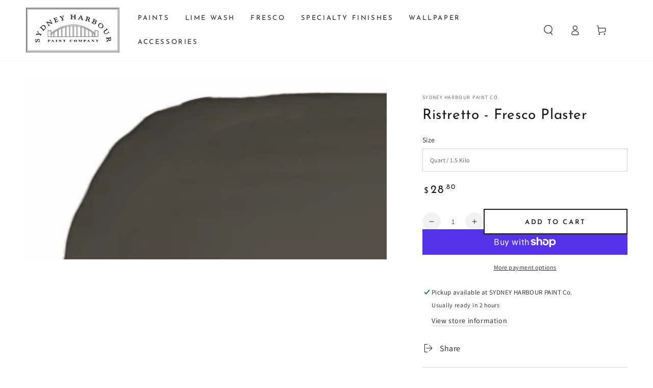

--- FILE ---
content_type: text/html; charset=utf-8
request_url: https://www.shpcompany.com/products/fresco-ristretto
body_size: 55608
content:
<!doctype html>
<html class="no-js" lang="en">
  <head>
    <meta charset="utf-8">
    <meta http-equiv="X-UA-Compatible" content="IE=edge">
    <meta name="viewport" content="width=device-width,initial-scale=1">
    <meta name="theme-color" content="">
    <link rel="canonical" href="https://www.shpcompany.com/products/fresco-ristretto">
    <link rel="preconnect" href="https://cdn.shopify.com" crossorigin><link rel="icon" type="image/png" href="//www.shpcompany.com/cdn/shop/files/SYDNEYLogo_d7b7cd4e-4e78-42e6-9939-129ed3f9fe0e.jpg?crop=center&height=32&v=1754717375&width=32"><link rel="preconnect" href="https://fonts.shopifycdn.com" crossorigin><title>
      Ristretto Fresco Plaster &ndash; Sydney Harbour Paint Co.</title><meta name="description" content="The Ristretto color of Sydney Harbour&#39;s fresco plaster is a hard wearing plaster finish designed to replicate the cool lustre of the trowelled walls of ancient European buildings.">

<meta property="og:site_name" content="Sydney Harbour Paint Co.">
<meta property="og:url" content="https://www.shpcompany.com/products/fresco-ristretto">
<meta property="og:title" content="Ristretto Fresco Plaster">
<meta property="og:type" content="product">
<meta property="og:description" content="The Ristretto color of Sydney Harbour&#39;s fresco plaster is a hard wearing plaster finish designed to replicate the cool lustre of the trowelled walls of ancient European buildings."><meta property="og:image" content="http://www.shpcompany.com/cdn/shop/products/Ristretto_800x800_2x_1fec8c2c-4621-468d-a777-d96b711d8ba3.jpg?v=1754718631">
  <meta property="og:image:secure_url" content="https://www.shpcompany.com/cdn/shop/products/Ristretto_800x800_2x_1fec8c2c-4621-468d-a777-d96b711d8ba3.jpg?v=1754718631">
  <meta property="og:image:width" content="1600">
  <meta property="og:image:height" content="800"><meta property="og:price:amount" content="28.80">
  <meta property="og:price:currency" content="USD"><meta name="twitter:site" content="@SHPCompany"><meta name="twitter:card" content="summary_large_image">
<meta name="twitter:title" content="Ristretto Fresco Plaster">
<meta name="twitter:description" content="The Ristretto color of Sydney Harbour&#39;s fresco plaster is a hard wearing plaster finish designed to replicate the cool lustre of the trowelled walls of ancient European buildings.">


    <script async crossorigin fetchpriority="high" src="/cdn/shopifycloud/importmap-polyfill/es-modules-shim.2.4.0.js"></script>
<script type="importmap">
      {
        "imports": {
          "mdl-scrollsnap": "//www.shpcompany.com/cdn/shop/t/10/assets/scrollsnap.js?v=170600829773392310311742322264"
        }
      }
    </script>

    <script src="//www.shpcompany.com/cdn/shop/t/10/assets/vendor-v4.js" defer="defer"></script>
    <script src="//www.shpcompany.com/cdn/shop/t/10/assets/pubsub.js?v=64530984355039965911742322264" defer="defer"></script>
    <script src="//www.shpcompany.com/cdn/shop/t/10/assets/global.js?v=156804305448891778601742322264" defer="defer"></script>
    <script src="//www.shpcompany.com/cdn/shop/t/10/assets/modules-basis.js?v=92194030410068619331742322264" defer="defer"></script>

    <script>window.performance && window.performance.mark && window.performance.mark('shopify.content_for_header.start');</script><meta name="google-site-verification" content="2dUhp8eD4vGueSkqLLvEart0bh7k79Lj_SheRGIWYWo">
<meta name="facebook-domain-verification" content="kqicliwr0s6mlsk5tm3pd03zv6tezf">
<meta id="shopify-digital-wallet" name="shopify-digital-wallet" content="/61710598323/digital_wallets/dialog">
<meta name="shopify-checkout-api-token" content="0fcd58f8d8f8beb67db0fed749221dc9">
<link rel="alternate" type="application/json+oembed" href="https://www.shpcompany.com/products/fresco-ristretto.oembed">
<script async="async" src="/checkouts/internal/preloads.js?locale=en-US"></script>
<link rel="preconnect" href="https://shop.app" crossorigin="anonymous">
<script async="async" src="https://shop.app/checkouts/internal/preloads.js?locale=en-US&shop_id=61710598323" crossorigin="anonymous"></script>
<script id="apple-pay-shop-capabilities" type="application/json">{"shopId":61710598323,"countryCode":"US","currencyCode":"USD","merchantCapabilities":["supports3DS"],"merchantId":"gid:\/\/shopify\/Shop\/61710598323","merchantName":"Sydney Harbour Paint Co.","requiredBillingContactFields":["postalAddress","email","phone"],"requiredShippingContactFields":["postalAddress","email","phone"],"shippingType":"shipping","supportedNetworks":["visa","masterCard","amex","discover","elo","jcb"],"total":{"type":"pending","label":"Sydney Harbour Paint Co.","amount":"1.00"},"shopifyPaymentsEnabled":true,"supportsSubscriptions":true}</script>
<script id="shopify-features" type="application/json">{"accessToken":"0fcd58f8d8f8beb67db0fed749221dc9","betas":["rich-media-storefront-analytics"],"domain":"www.shpcompany.com","predictiveSearch":true,"shopId":61710598323,"locale":"en"}</script>
<script>var Shopify = Shopify || {};
Shopify.shop = "sydneyharbour.myshopify.com";
Shopify.locale = "en";
Shopify.currency = {"active":"USD","rate":"1.0"};
Shopify.country = "US";
Shopify.theme = {"name":"Updated copy of Updated copy of Be Yours","id":144754311347,"schema_name":"Be Yours","schema_version":"8.1.1","theme_store_id":1399,"role":"main"};
Shopify.theme.handle = "null";
Shopify.theme.style = {"id":null,"handle":null};
Shopify.cdnHost = "www.shpcompany.com/cdn";
Shopify.routes = Shopify.routes || {};
Shopify.routes.root = "/";</script>
<script type="module">!function(o){(o.Shopify=o.Shopify||{}).modules=!0}(window);</script>
<script>!function(o){function n(){var o=[];function n(){o.push(Array.prototype.slice.apply(arguments))}return n.q=o,n}var t=o.Shopify=o.Shopify||{};t.loadFeatures=n(),t.autoloadFeatures=n()}(window);</script>
<script>
  window.ShopifyPay = window.ShopifyPay || {};
  window.ShopifyPay.apiHost = "shop.app\/pay";
  window.ShopifyPay.redirectState = null;
</script>
<script id="shop-js-analytics" type="application/json">{"pageType":"product"}</script>
<script defer="defer" async type="module" src="//www.shpcompany.com/cdn/shopifycloud/shop-js/modules/v2/client.init-shop-cart-sync_DGjqyID6.en.esm.js"></script>
<script defer="defer" async type="module" src="//www.shpcompany.com/cdn/shopifycloud/shop-js/modules/v2/chunk.common_CM5e3XYf.esm.js"></script>
<script type="module">
  await import("//www.shpcompany.com/cdn/shopifycloud/shop-js/modules/v2/client.init-shop-cart-sync_DGjqyID6.en.esm.js");
await import("//www.shpcompany.com/cdn/shopifycloud/shop-js/modules/v2/chunk.common_CM5e3XYf.esm.js");

  window.Shopify.SignInWithShop?.initShopCartSync?.({"fedCMEnabled":true,"windoidEnabled":true});

</script>
<script>
  window.Shopify = window.Shopify || {};
  if (!window.Shopify.featureAssets) window.Shopify.featureAssets = {};
  window.Shopify.featureAssets['shop-js'] = {"shop-cart-sync":["modules/v2/client.shop-cart-sync_DS_n0f7A.en.esm.js","modules/v2/chunk.common_CM5e3XYf.esm.js"],"shop-button":["modules/v2/client.shop-button_CNT-NO5k.en.esm.js","modules/v2/chunk.common_CM5e3XYf.esm.js"],"init-fed-cm":["modules/v2/client.init-fed-cm_iCBVkvTB.en.esm.js","modules/v2/chunk.common_CM5e3XYf.esm.js"],"shop-cash-offers":["modules/v2/client.shop-cash-offers_Bicqpat5.en.esm.js","modules/v2/chunk.common_CM5e3XYf.esm.js","modules/v2/chunk.modal_Dl937Oy4.esm.js"],"avatar":["modules/v2/client.avatar_BTnouDA3.en.esm.js"],"init-windoid":["modules/v2/client.init-windoid_BqfVjynn.en.esm.js","modules/v2/chunk.common_CM5e3XYf.esm.js"],"init-shop-email-lookup-coordinator":["modules/v2/client.init-shop-email-lookup-coordinator_CrkkCzDo.en.esm.js","modules/v2/chunk.common_CM5e3XYf.esm.js"],"shop-toast-manager":["modules/v2/client.shop-toast-manager_HMMtSVHE.en.esm.js","modules/v2/chunk.common_CM5e3XYf.esm.js"],"pay-button":["modules/v2/client.pay-button_B57g7222.en.esm.js","modules/v2/chunk.common_CM5e3XYf.esm.js"],"shop-login-button":["modules/v2/client.shop-login-button_CZKuy_To.en.esm.js","modules/v2/chunk.common_CM5e3XYf.esm.js","modules/v2/chunk.modal_Dl937Oy4.esm.js"],"init-shop-cart-sync":["modules/v2/client.init-shop-cart-sync_DGjqyID6.en.esm.js","modules/v2/chunk.common_CM5e3XYf.esm.js"],"init-customer-accounts":["modules/v2/client.init-customer-accounts_CxJ7KIEv.en.esm.js","modules/v2/client.shop-login-button_CZKuy_To.en.esm.js","modules/v2/chunk.common_CM5e3XYf.esm.js","modules/v2/chunk.modal_Dl937Oy4.esm.js"],"init-shop-for-new-customer-accounts":["modules/v2/client.init-shop-for-new-customer-accounts_BDK66bKM.en.esm.js","modules/v2/client.shop-login-button_CZKuy_To.en.esm.js","modules/v2/chunk.common_CM5e3XYf.esm.js","modules/v2/chunk.modal_Dl937Oy4.esm.js"],"lead-capture":["modules/v2/client.lead-capture_QF_QcTqn.en.esm.js","modules/v2/chunk.common_CM5e3XYf.esm.js","modules/v2/chunk.modal_Dl937Oy4.esm.js"],"shop-follow-button":["modules/v2/client.shop-follow-button_Cgw6zD7w.en.esm.js","modules/v2/chunk.common_CM5e3XYf.esm.js","modules/v2/chunk.modal_Dl937Oy4.esm.js"],"checkout-modal":["modules/v2/client.checkout-modal_r-P2WYUC.en.esm.js","modules/v2/chunk.common_CM5e3XYf.esm.js","modules/v2/chunk.modal_Dl937Oy4.esm.js"],"init-customer-accounts-sign-up":["modules/v2/client.init-customer-accounts-sign-up_fcc8iru1.en.esm.js","modules/v2/client.shop-login-button_CZKuy_To.en.esm.js","modules/v2/chunk.common_CM5e3XYf.esm.js","modules/v2/chunk.modal_Dl937Oy4.esm.js"],"shop-login":["modules/v2/client.shop-login_CJN-CB3q.en.esm.js","modules/v2/chunk.common_CM5e3XYf.esm.js","modules/v2/chunk.modal_Dl937Oy4.esm.js"],"payment-terms":["modules/v2/client.payment-terms_C8iL647G.en.esm.js","modules/v2/chunk.common_CM5e3XYf.esm.js","modules/v2/chunk.modal_Dl937Oy4.esm.js"]};
</script>
<script>(function() {
  var isLoaded = false;
  function asyncLoad() {
    if (isLoaded) return;
    isLoaded = true;
    var urls = ["https:\/\/cdn.nfcube.com\/12c6cdb1f2e9f415cd5b7a069a2f760e.js?shop=sydneyharbour.myshopify.com"];
    for (var i = 0; i < urls.length; i++) {
      var s = document.createElement('script');
      s.type = 'text/javascript';
      s.async = true;
      s.src = urls[i];
      var x = document.getElementsByTagName('script')[0];
      x.parentNode.insertBefore(s, x);
    }
  };
  if(window.attachEvent) {
    window.attachEvent('onload', asyncLoad);
  } else {
    window.addEventListener('load', asyncLoad, false);
  }
})();</script>
<script id="__st">var __st={"a":61710598323,"offset":-28800,"reqid":"2e08e56e-95b2-4450-9d90-b2dc21e6085d-1766004265","pageurl":"www.shpcompany.com\/products\/fresco-ristretto","u":"d21349027170","p":"product","rtyp":"product","rid":7156844789939};</script>
<script>window.ShopifyPaypalV4VisibilityTracking = true;</script>
<script id="captcha-bootstrap">!function(){'use strict';const t='contact',e='account',n='new_comment',o=[[t,t],['blogs',n],['comments',n],[t,'customer']],c=[[e,'customer_login'],[e,'guest_login'],[e,'recover_customer_password'],[e,'create_customer']],r=t=>t.map((([t,e])=>`form[action*='/${t}']:not([data-nocaptcha='true']) input[name='form_type'][value='${e}']`)).join(','),a=t=>()=>t?[...document.querySelectorAll(t)].map((t=>t.form)):[];function s(){const t=[...o],e=r(t);return a(e)}const i='password',u='form_key',d=['recaptcha-v3-token','g-recaptcha-response','h-captcha-response',i],f=()=>{try{return window.sessionStorage}catch{return}},m='__shopify_v',_=t=>t.elements[u];function p(t,e,n=!1){try{const o=window.sessionStorage,c=JSON.parse(o.getItem(e)),{data:r}=function(t){const{data:e,action:n}=t;return t[m]||n?{data:e,action:n}:{data:t,action:n}}(c);for(const[e,n]of Object.entries(r))t.elements[e]&&(t.elements[e].value=n);n&&o.removeItem(e)}catch(o){console.error('form repopulation failed',{error:o})}}const l='form_type',E='cptcha';function T(t){t.dataset[E]=!0}const w=window,h=w.document,L='Shopify',v='ce_forms',y='captcha';let A=!1;((t,e)=>{const n=(g='f06e6c50-85a8-45c8-87d0-21a2b65856fe',I='https://cdn.shopify.com/shopifycloud/storefront-forms-hcaptcha/ce_storefront_forms_captcha_hcaptcha.v1.5.2.iife.js',D={infoText:'Protected by hCaptcha',privacyText:'Privacy',termsText:'Terms'},(t,e,n)=>{const o=w[L][v],c=o.bindForm;if(c)return c(t,g,e,D).then(n);var r;o.q.push([[t,g,e,D],n]),r=I,A||(h.body.append(Object.assign(h.createElement('script'),{id:'captcha-provider',async:!0,src:r})),A=!0)});var g,I,D;w[L]=w[L]||{},w[L][v]=w[L][v]||{},w[L][v].q=[],w[L][y]=w[L][y]||{},w[L][y].protect=function(t,e){n(t,void 0,e),T(t)},Object.freeze(w[L][y]),function(t,e,n,w,h,L){const[v,y,A,g]=function(t,e,n){const i=e?o:[],u=t?c:[],d=[...i,...u],f=r(d),m=r(i),_=r(d.filter((([t,e])=>n.includes(e))));return[a(f),a(m),a(_),s()]}(w,h,L),I=t=>{const e=t.target;return e instanceof HTMLFormElement?e:e&&e.form},D=t=>v().includes(t);t.addEventListener('submit',(t=>{const e=I(t);if(!e)return;const n=D(e)&&!e.dataset.hcaptchaBound&&!e.dataset.recaptchaBound,o=_(e),c=g().includes(e)&&(!o||!o.value);(n||c)&&t.preventDefault(),c&&!n&&(function(t){try{if(!f())return;!function(t){const e=f();if(!e)return;const n=_(t);if(!n)return;const o=n.value;o&&e.removeItem(o)}(t);const e=Array.from(Array(32),(()=>Math.random().toString(36)[2])).join('');!function(t,e){_(t)||t.append(Object.assign(document.createElement('input'),{type:'hidden',name:u})),t.elements[u].value=e}(t,e),function(t,e){const n=f();if(!n)return;const o=[...t.querySelectorAll(`input[type='${i}']`)].map((({name:t})=>t)),c=[...d,...o],r={};for(const[a,s]of new FormData(t).entries())c.includes(a)||(r[a]=s);n.setItem(e,JSON.stringify({[m]:1,action:t.action,data:r}))}(t,e)}catch(e){console.error('failed to persist form',e)}}(e),e.submit())}));const S=(t,e)=>{t&&!t.dataset[E]&&(n(t,e.some((e=>e===t))),T(t))};for(const o of['focusin','change'])t.addEventListener(o,(t=>{const e=I(t);D(e)&&S(e,y())}));const B=e.get('form_key'),M=e.get(l),P=B&&M;t.addEventListener('DOMContentLoaded',(()=>{const t=y();if(P)for(const e of t)e.elements[l].value===M&&p(e,B);[...new Set([...A(),...v().filter((t=>'true'===t.dataset.shopifyCaptcha))])].forEach((e=>S(e,t)))}))}(h,new URLSearchParams(w.location.search),n,t,e,['guest_login'])})(!0,!0)}();</script>
<script integrity="sha256-52AcMU7V7pcBOXWImdc/TAGTFKeNjmkeM1Pvks/DTgc=" data-source-attribution="shopify.loadfeatures" defer="defer" src="//www.shpcompany.com/cdn/shopifycloud/storefront/assets/storefront/load_feature-81c60534.js" crossorigin="anonymous"></script>
<script crossorigin="anonymous" defer="defer" src="//www.shpcompany.com/cdn/shopifycloud/storefront/assets/shopify_pay/storefront-65b4c6d7.js?v=20250812"></script>
<script data-source-attribution="shopify.dynamic_checkout.dynamic.init">var Shopify=Shopify||{};Shopify.PaymentButton=Shopify.PaymentButton||{isStorefrontPortableWallets:!0,init:function(){window.Shopify.PaymentButton.init=function(){};var t=document.createElement("script");t.src="https://www.shpcompany.com/cdn/shopifycloud/portable-wallets/latest/portable-wallets.en.js",t.type="module",document.head.appendChild(t)}};
</script>
<script data-source-attribution="shopify.dynamic_checkout.buyer_consent">
  function portableWalletsHideBuyerConsent(e){var t=document.getElementById("shopify-buyer-consent"),n=document.getElementById("shopify-subscription-policy-button");t&&n&&(t.classList.add("hidden"),t.setAttribute("aria-hidden","true"),n.removeEventListener("click",e))}function portableWalletsShowBuyerConsent(e){var t=document.getElementById("shopify-buyer-consent"),n=document.getElementById("shopify-subscription-policy-button");t&&n&&(t.classList.remove("hidden"),t.removeAttribute("aria-hidden"),n.addEventListener("click",e))}window.Shopify?.PaymentButton&&(window.Shopify.PaymentButton.hideBuyerConsent=portableWalletsHideBuyerConsent,window.Shopify.PaymentButton.showBuyerConsent=portableWalletsShowBuyerConsent);
</script>
<script>
  function portableWalletsCleanup(e){e&&e.src&&console.error("Failed to load portable wallets script "+e.src);var t=document.querySelectorAll("shopify-accelerated-checkout .shopify-payment-button__skeleton, shopify-accelerated-checkout-cart .wallet-cart-button__skeleton"),e=document.getElementById("shopify-buyer-consent");for(let e=0;e<t.length;e++)t[e].remove();e&&e.remove()}function portableWalletsNotLoadedAsModule(e){e instanceof ErrorEvent&&"string"==typeof e.message&&e.message.includes("import.meta")&&"string"==typeof e.filename&&e.filename.includes("portable-wallets")&&(window.removeEventListener("error",portableWalletsNotLoadedAsModule),window.Shopify.PaymentButton.failedToLoad=e,"loading"===document.readyState?document.addEventListener("DOMContentLoaded",window.Shopify.PaymentButton.init):window.Shopify.PaymentButton.init())}window.addEventListener("error",portableWalletsNotLoadedAsModule);
</script>

<script type="module" src="https://www.shpcompany.com/cdn/shopifycloud/portable-wallets/latest/portable-wallets.en.js" onError="portableWalletsCleanup(this)" crossorigin="anonymous"></script>
<script nomodule>
  document.addEventListener("DOMContentLoaded", portableWalletsCleanup);
</script>

<script id='scb4127' type='text/javascript' async='' src='https://www.shpcompany.com/cdn/shopifycloud/privacy-banner/storefront-banner.js'></script><link id="shopify-accelerated-checkout-styles" rel="stylesheet" media="screen" href="https://www.shpcompany.com/cdn/shopifycloud/portable-wallets/latest/accelerated-checkout-backwards-compat.css" crossorigin="anonymous">
<style id="shopify-accelerated-checkout-cart">
        #shopify-buyer-consent {
  margin-top: 1em;
  display: inline-block;
  width: 100%;
}

#shopify-buyer-consent.hidden {
  display: none;
}

#shopify-subscription-policy-button {
  background: none;
  border: none;
  padding: 0;
  text-decoration: underline;
  font-size: inherit;
  cursor: pointer;
}

#shopify-subscription-policy-button::before {
  box-shadow: none;
}

      </style>
<script id="sections-script" data-sections="header" defer="defer" src="//www.shpcompany.com/cdn/shop/t/10/compiled_assets/scripts.js?573"></script>
<script>window.performance && window.performance.mark && window.performance.mark('shopify.content_for_header.end');</script><script id="shop-promise-product" type="application/json">
  {
    "productId": "7156844789939",
    "variantId": "44265498345651"
  }
</script>
<script id="shop-promise-features" type="application/json">
  {
    "supportedPromiseBrands": ["shop_promise"],
    "f_5cb1890c3ae0e7318d5a1f3355e08094": false,
    "f_b9ba94d16a7d18ccd91d68be01e37df6": true,
    "f_d6a5ed9e446fe634f81a0afc12242e13": false,
    "bwpPdpKillswitchEnabled": false
  }
</script>
<script fetchpriority="high" defer="defer" src="https://www.shpcompany.com/cdn/shopifycloud/shop-promise-pdp/shop_promise_pdp.js?v=1" data-source-attribution="shopify.shop-promise-pdp" crossorigin="anonymous"></script>
<style data-shopify>@font-face {
  font-family: Assistant;
  font-weight: 400;
  font-style: normal;
  font-display: swap;
  src: url("//www.shpcompany.com/cdn/fonts/assistant/assistant_n4.9120912a469cad1cc292572851508ca49d12e768.woff2") format("woff2"),
       url("//www.shpcompany.com/cdn/fonts/assistant/assistant_n4.6e9875ce64e0fefcd3f4446b7ec9036b3ddd2985.woff") format("woff");
}

  @font-face {
  font-family: Assistant;
  font-weight: 600;
  font-style: normal;
  font-display: swap;
  src: url("//www.shpcompany.com/cdn/fonts/assistant/assistant_n6.b2cbcfa81550fc99b5d970d0ef582eebcbac24e0.woff2") format("woff2"),
       url("//www.shpcompany.com/cdn/fonts/assistant/assistant_n6.5dced1e1f897f561a8304b6ef1c533d81fd1c6e0.woff") format("woff");
}

  
  
  @font-face {
  font-family: "Josefin Sans";
  font-weight: 400;
  font-style: normal;
  font-display: swap;
  src: url("//www.shpcompany.com/cdn/fonts/josefin_sans/josefinsans_n4.70f7efd699799949e6d9f99bc20843a2c86a2e0f.woff2") format("woff2"),
       url("//www.shpcompany.com/cdn/fonts/josefin_sans/josefinsans_n4.35d308a1bdf56e5556bc2ac79702c721e4e2e983.woff") format("woff");
}

  @font-face {
  font-family: "Josefin Sans";
  font-weight: 600;
  font-style: normal;
  font-display: swap;
  src: url("//www.shpcompany.com/cdn/fonts/josefin_sans/josefinsans_n6.afe095792949c54ae236c64ec95a9caea4be35d6.woff2") format("woff2"),
       url("//www.shpcompany.com/cdn/fonts/josefin_sans/josefinsans_n6.0ea222c12f299e43fa61b9245ec23b623ebeb1e9.woff") format("woff");
}


  :root {
    --font-body-family: Assistant, sans-serif;
    --font-body-style: normal;
    --font-body-weight: 400;

    --font-heading-family: "Josefin Sans", sans-serif;
    --font-heading-style: normal;
    --font-heading-weight: 400;

    --font-body-scale: 1.0;
    --font-heading-scale: 1.0;

    --font-navigation-family: var(--font-heading-family);
    --font-navigation-size: 13px;
    --font-navigation-weight: var(--font-heading-weight);
    --font-button-family: var(--font-heading-family);
    --font-button-size: 13px;
    --font-button-baseline: 0.3rem;
    --font-price-family: var(--font-heading-family);
    --font-price-scale: var(--font-heading-scale);

    --color-base-text: 33, 35, 38;
    --color-base-background: 255, 255, 255;
    --color-base-solid-button-labels: 255, 255, 255;
    --color-base-outline-button-labels: 26, 27, 24;
    --color-base-accent: 26, 27, 24;
    --color-base-heading: 26, 27, 24;
    --color-base-border: 210, 213, 217;
    --color-placeholder: 243, 243, 243;
    --color-overlay: 33, 35, 38;
    --color-keyboard-focus: 1, 94, 204;
    --color-shadow: 168, 232, 226;
    --shadow-opacity: 1;

    --color-background-dark: 235, 235, 235;
    --color-price: #1a1b18;
    --color-sale-price: #d72c0d;
    --color-sale-badge-background: #d72c0d;
    --color-reviews: #ffb503;
    --color-critical: #d72c0d;
    --color-success: #008060;
    --color-highlight: 187, 255, 0;

    --payment-terms-background-color: #ffffff;
    --page-width: 160rem;
    --page-width-margin: 0rem;

    --card-color-scheme: var(--color-placeholder);
    --card-text-alignment: left;
    --card-flex-alignment: flex-left;
    --card-image-padding: 0px;
    --card-border-width: 0px;
    --card-radius: 0px;
    --card-shadow-horizontal-offset: 0px;
    --card-shadow-vertical-offset: 0px;
    
    --button-radius: 0px;
    --button-border-width: 2px;
    --button-shadow-horizontal-offset: 0px;
    --button-shadow-vertical-offset: 0px;

    --spacing-sections-desktop: 0px;
    --spacing-sections-mobile: 0px;

    --gradient-free-ship-progress: linear-gradient(325deg,#F9423A 0,#F1E04D 100%);
    --gradient-free-ship-complete: linear-gradient(325deg, #049cff 0, #35ee7a 100%);

    --plabel-price-tag-color: #000000;
    --plabel-price-tag-background: #d1d5db;
    --plabel-price-tag-height: 2.5rem;

    --swatch-outline-color: #f4f6f8;
  }

  *,
  *::before,
  *::after {
    box-sizing: inherit;
  }

  html {
    box-sizing: border-box;
    font-size: calc(var(--font-body-scale) * 62.5%);
    height: 100%;
  }

  body {
    min-height: 100%;
    margin: 0;
    font-size: 1.5rem;
    letter-spacing: 0.06rem;
    line-height: calc(1 + 0.8 / var(--font-body-scale));
    font-family: var(--font-body-family);
    font-style: var(--font-body-style);
    font-weight: var(--font-body-weight);
  }

  @media screen and (min-width: 750px) {
    body {
      font-size: 1.6rem;
    }
  }</style><link href="//www.shpcompany.com/cdn/shop/t/10/assets/base.css?v=173533254035952680731742322263" rel="stylesheet" type="text/css" media="all" /><link rel="stylesheet" href="//www.shpcompany.com/cdn/shop/t/10/assets/apps.css?v=58555770612562691921742322263" media="print" fetchpriority="low" onload="this.media='all'"><link rel="preload" as="font" href="//www.shpcompany.com/cdn/fonts/assistant/assistant_n4.9120912a469cad1cc292572851508ca49d12e768.woff2" type="font/woff2" crossorigin><link rel="preload" as="font" href="//www.shpcompany.com/cdn/fonts/josefin_sans/josefinsans_n4.70f7efd699799949e6d9f99bc20843a2c86a2e0f.woff2" type="font/woff2" crossorigin><link rel="stylesheet" href="//www.shpcompany.com/cdn/shop/t/10/assets/component-predictive-search.css?v=94320327991181004901742322264" media="print" onload="this.media='all'"><link rel="stylesheet" href="//www.shpcompany.com/cdn/shop/t/10/assets/component-quick-view.css?v=161742497119562552051742322264" media="print" onload="this.media='all'"><link rel="stylesheet" href="//www.shpcompany.com/cdn/shop/t/10/assets/component-color-swatches.css?v=147375175252346861151742322264" media="print" onload="this.media='all'"><script>
  document.documentElement.classList.replace('no-js', 'js');

  window.theme = window.theme || {};

  theme.routes = {
    root_url: '/',
    cart_url: '/cart',
    cart_add_url: '/cart/add',
    cart_change_url: '/cart/change',
    cart_update_url: '/cart/update',
    search_url: '/search',
    predictive_search_url: '/search/suggest'
  };

  theme.cartStrings = {
    error: `There was an error while updating your cart. Please try again.`,
    quantityError: `You can only add [quantity] of this item to your cart.`
  };

  theme.variantStrings = {
    addToCart: `Add to cart`,
    soldOut: `Sold out`,
    unavailable: `Unavailable`,
    preOrder: `Pre-order`
  };

  theme.accessibilityStrings = {
    imageAvailable: `Image [index] is now available in gallery view`,
    shareSuccess: `Link copied to clipboard!`
  }

  theme.dateStrings = {
    d: `D`,
    day: `Day`,
    days: `Days`,
    hour: `Hour`,
    hours: `Hours`,
    minute: `Min`,
    minutes: `Mins`,
    second: `Sec`,
    seconds: `Secs`
  };theme.shopSettings = {
    moneyFormat: "${{amount}}",
    isoCode: "USD",
    cartDrawer: true,
    currencyCode: false,
    giftwrapRate: 'product'
  };

  theme.settings = {
    themeName: 'Be Yours',
    themeVersion: '8.1.1',
    agencyId: ''
  };

  /*! (c) Andrea Giammarchi @webreflection ISC */
  !function(){"use strict";var e=function(e,t){var n=function(e){for(var t=0,n=e.length;t<n;t++)r(e[t])},r=function(e){var t=e.target,n=e.attributeName,r=e.oldValue;t.attributeChangedCallback(n,r,t.getAttribute(n))};return function(o,a){var l=o.constructor.observedAttributes;return l&&e(a).then((function(){new t(n).observe(o,{attributes:!0,attributeOldValue:!0,attributeFilter:l});for(var e=0,a=l.length;e<a;e++)o.hasAttribute(l[e])&&r({target:o,attributeName:l[e],oldValue:null})})),o}};function t(e,t){(null==t||t>e.length)&&(t=e.length);for(var n=0,r=new Array(t);n<t;n++)r[n]=e[n];return r}function n(e,n){var r="undefined"!=typeof Symbol&&e[Symbol.iterator]||e["@@iterator"];if(!r){if(Array.isArray(e)||(r=function(e,n){if(e){if("string"==typeof e)return t(e,n);var r=Object.prototype.toString.call(e).slice(8,-1);return"Object"===r&&e.constructor&&(r=e.constructor.name),"Map"===r||"Set"===r?Array.from(e):"Arguments"===r||/^(?:Ui|I)nt(?:8|16|32)(?:Clamped)?Array$/.test(r)?t(e,n):void 0}}(e))||n&&e&&"number"==typeof e.length){r&&(e=r);var o=0,a=function(){};return{s:a,n:function(){return o>=e.length?{done:!0}:{done:!1,value:e[o++]}},e:function(e){throw e},f:a}}throw new TypeError("Invalid attempt to iterate non-iterable instance.\nIn order to be iterable, non-array objects must have a [Symbol.iterator]() method.")}var l,i=!0,u=!1;return{s:function(){r=r.call(e)},n:function(){var e=r.next();return i=e.done,e},e:function(e){u=!0,l=e},f:function(){try{i||null==r.return||r.return()}finally{if(u)throw l}}}}
  /*! (c) Andrea Giammarchi - ISC */var r=!0,o=!1,a="querySelectorAll",l="querySelectorAll",i=self,u=i.document,c=i.Element,s=i.MutationObserver,f=i.Set,d=i.WeakMap,h=function(e){return l in e},v=[].filter,g=function(e){var t=new d,i=function(n,r){var o;if(r)for(var a,l=function(e){return e.matches||e.webkitMatchesSelector||e.msMatchesSelector}(n),i=0,u=p.length;i<u;i++)l.call(n,a=p[i])&&(t.has(n)||t.set(n,new f),(o=t.get(n)).has(a)||(o.add(a),e.handle(n,r,a)));else t.has(n)&&(o=t.get(n),t.delete(n),o.forEach((function(t){e.handle(n,r,t)})))},g=function(e){for(var t=!(arguments.length>1&&void 0!==arguments[1])||arguments[1],n=0,r=e.length;n<r;n++)i(e[n],t)},p=e.query,y=e.root||u,m=function(e){var t=arguments.length>1&&void 0!==arguments[1]?arguments[1]:document,l=arguments.length>2&&void 0!==arguments[2]?arguments[2]:MutationObserver,i=arguments.length>3&&void 0!==arguments[3]?arguments[3]:["*"],u=function t(o,l,i,u,c,s){var f,d=n(o);try{for(d.s();!(f=d.n()).done;){var h=f.value;(s||a in h)&&(c?i.has(h)||(i.add(h),u.delete(h),e(h,c)):u.has(h)||(u.add(h),i.delete(h),e(h,c)),s||t(h[a](l),l,i,u,c,r))}}catch(e){d.e(e)}finally{d.f()}},c=new l((function(e){if(i.length){var t,a=i.join(","),l=new Set,c=new Set,s=n(e);try{for(s.s();!(t=s.n()).done;){var f=t.value,d=f.addedNodes,h=f.removedNodes;u(h,a,l,c,o,o),u(d,a,l,c,r,o)}}catch(e){s.e(e)}finally{s.f()}}})),s=c.observe;return(c.observe=function(e){return s.call(c,e,{subtree:r,childList:r})})(t),c}(i,y,s,p),b=c.prototype.attachShadow;return b&&(c.prototype.attachShadow=function(e){var t=b.call(this,e);return m.observe(t),t}),p.length&&g(y[l](p)),{drop:function(e){for(var n=0,r=e.length;n<r;n++)t.delete(e[n])},flush:function(){for(var e=m.takeRecords(),t=0,n=e.length;t<n;t++)g(v.call(e[t].removedNodes,h),!1),g(v.call(e[t].addedNodes,h),!0)},observer:m,parse:g}},p=self,y=p.document,m=p.Map,b=p.MutationObserver,w=p.Object,E=p.Set,S=p.WeakMap,A=p.Element,M=p.HTMLElement,O=p.Node,N=p.Error,C=p.TypeError,T=p.Reflect,q=w.defineProperty,I=w.keys,D=w.getOwnPropertyNames,L=w.setPrototypeOf,P=!self.customElements,k=function(e){for(var t=I(e),n=[],r=t.length,o=0;o<r;o++)n[o]=e[t[o]],delete e[t[o]];return function(){for(var o=0;o<r;o++)e[t[o]]=n[o]}};if(P){var x=function(){var e=this.constructor;if(!$.has(e))throw new C("Illegal constructor");var t=$.get(e);if(W)return z(W,t);var n=H.call(y,t);return z(L(n,e.prototype),t)},H=y.createElement,$=new m,_=new m,j=new m,R=new m,V=[],U=g({query:V,handle:function(e,t,n){var r=j.get(n);if(t&&!r.isPrototypeOf(e)){var o=k(e);W=L(e,r);try{new r.constructor}finally{W=null,o()}}var a="".concat(t?"":"dis","connectedCallback");a in r&&e[a]()}}).parse,W=null,F=function(e){if(!_.has(e)){var t,n=new Promise((function(e){t=e}));_.set(e,{$:n,_:t})}return _.get(e).$},z=e(F,b);q(self,"customElements",{configurable:!0,value:{define:function(e,t){if(R.has(e))throw new N('the name "'.concat(e,'" has already been used with this registry'));$.set(t,e),j.set(e,t.prototype),R.set(e,t),V.push(e),F(e).then((function(){U(y.querySelectorAll(e))})),_.get(e)._(t)},get:function(e){return R.get(e)},whenDefined:F}}),q(x.prototype=M.prototype,"constructor",{value:x}),q(self,"HTMLElement",{configurable:!0,value:x}),q(y,"createElement",{configurable:!0,value:function(e,t){var n=t&&t.is,r=n?R.get(n):R.get(e);return r?new r:H.call(y,e)}}),"isConnected"in O.prototype||q(O.prototype,"isConnected",{configurable:!0,get:function(){return!(this.ownerDocument.compareDocumentPosition(this)&this.DOCUMENT_POSITION_DISCONNECTED)}})}else if(P=!self.customElements.get("extends-li"))try{var B=function e(){return self.Reflect.construct(HTMLLIElement,[],e)};B.prototype=HTMLLIElement.prototype;var G="extends-li";self.customElements.define("extends-li",B,{extends:"li"}),P=y.createElement("li",{is:G}).outerHTML.indexOf(G)<0;var J=self.customElements,K=J.get,Q=J.whenDefined;q(self.customElements,"whenDefined",{configurable:!0,value:function(e){var t=this;return Q.call(this,e).then((function(n){return n||K.call(t,e)}))}})}catch(e){}if(P){var X=function(e){var t=ae.get(e);ve(t.querySelectorAll(this),e.isConnected)},Y=self.customElements,Z=y.createElement,ee=Y.define,te=Y.get,ne=Y.upgrade,re=T||{construct:function(e){return e.call(this)}},oe=re.construct,ae=new S,le=new E,ie=new m,ue=new m,ce=new m,se=new m,fe=[],de=[],he=function(e){return se.get(e)||te.call(Y,e)},ve=g({query:de,handle:function(e,t,n){var r=ce.get(n);if(t&&!r.isPrototypeOf(e)){var o=k(e);be=L(e,r);try{new r.constructor}finally{be=null,o()}}var a="".concat(t?"":"dis","connectedCallback");a in r&&e[a]()}}).parse,ge=g({query:fe,handle:function(e,t){ae.has(e)&&(t?le.add(e):le.delete(e),de.length&&X.call(de,e))}}).parse,pe=A.prototype.attachShadow;pe&&(A.prototype.attachShadow=function(e){var t=pe.call(this,e);return ae.set(this,t),t});var ye=function(e){if(!ue.has(e)){var t,n=new Promise((function(e){t=e}));ue.set(e,{$:n,_:t})}return ue.get(e).$},me=e(ye,b),be=null;D(self).filter((function(e){return/^HTML.*Element$/.test(e)})).forEach((function(e){var t=self[e];function n(){var e=this.constructor;if(!ie.has(e))throw new C("Illegal constructor");var n=ie.get(e),r=n.is,o=n.tag;if(r){if(be)return me(be,r);var a=Z.call(y,o);return a.setAttribute("is",r),me(L(a,e.prototype),r)}return oe.call(this,t,[],e)}q(n.prototype=t.prototype,"constructor",{value:n}),q(self,e,{value:n})})),q(y,"createElement",{configurable:!0,value:function(e,t){var n=t&&t.is;if(n){var r=se.get(n);if(r&&ie.get(r).tag===e)return new r}var o=Z.call(y,e);return n&&o.setAttribute("is",n),o}}),q(Y,"get",{configurable:!0,value:he}),q(Y,"whenDefined",{configurable:!0,value:ye}),q(Y,"upgrade",{configurable:!0,value:function(e){var t=e.getAttribute("is");if(t){var n=se.get(t);if(n)return void me(L(e,n.prototype),t)}ne.call(Y,e)}}),q(Y,"define",{configurable:!0,value:function(e,t,n){if(he(e))throw new N("'".concat(e,"' has already been defined as a custom element"));var r,o=n&&n.extends;ie.set(t,o?{is:e,tag:o}:{is:"",tag:e}),o?(r="".concat(o,'[is="').concat(e,'"]'),ce.set(r,t.prototype),se.set(e,t),de.push(r)):(ee.apply(Y,arguments),fe.push(r=e)),ye(e).then((function(){o?(ve(y.querySelectorAll(r)),le.forEach(X,[r])):ge(y.querySelectorAll(r))})),ue.get(e)._(t)}})}}();
</script>
<!-- BEGIN app block: shopify://apps/judge-me-reviews/blocks/judgeme_core/61ccd3b1-a9f2-4160-9fe9-4fec8413e5d8 --><!-- Start of Judge.me Core -->




<link rel="dns-prefetch" href="https://cdnwidget.judge.me">
<link rel="dns-prefetch" href="https://cdn.judge.me">
<link rel="dns-prefetch" href="https://cdn1.judge.me">
<link rel="dns-prefetch" href="https://api.judge.me">

<script data-cfasync='false' class='jdgm-settings-script'>window.jdgmSettings={"pagination":5,"disable_web_reviews":false,"badge_no_review_text":"No reviews","badge_n_reviews_text":"{{ n }} review/reviews","badge_star_color":"#ffb503","hide_badge_preview_if_no_reviews":true,"badge_hide_text":false,"enforce_center_preview_badge":false,"widget_title":"Customer Reviews","widget_open_form_text":"Write a review","widget_close_form_text":"Cancel review","widget_refresh_page_text":"Refresh page","widget_summary_text":"Based on {{ number_of_reviews }} review/reviews","widget_no_review_text":"Be the first to write a review","widget_name_field_text":"Display name","widget_verified_name_field_text":"Verified Name (public)","widget_name_placeholder_text":"Display name","widget_required_field_error_text":"This field is required.","widget_email_field_text":"Email address","widget_verified_email_field_text":"Verified Email (private, can not be edited)","widget_email_placeholder_text":"Your email address","widget_email_field_error_text":"Please enter a valid email address.","widget_rating_field_text":"Rating","widget_review_title_field_text":"Review Title","widget_review_title_placeholder_text":"Give your review a title","widget_review_body_field_text":"Review content","widget_review_body_placeholder_text":"Start writing here...","widget_pictures_field_text":"Picture/Video (optional)","widget_submit_review_text":"Submit Review","widget_submit_verified_review_text":"Submit Verified Review","widget_submit_success_msg_with_auto_publish":"Thank you! Please refresh the page in a few moments to see your review. You can remove or edit your review by logging into \u003ca href='https://judge.me/login' target='_blank' rel='nofollow noopener'\u003eJudge.me\u003c/a\u003e","widget_submit_success_msg_no_auto_publish":"Thank you! Your review will be published as soon as it is approved by the shop admin. You can remove or edit your review by logging into \u003ca href='https://judge.me/login' target='_blank' rel='nofollow noopener'\u003eJudge.me\u003c/a\u003e","widget_show_default_reviews_out_of_total_text":"Showing {{ n_reviews_shown }} out of {{ n_reviews }} reviews.","widget_show_all_link_text":"Show all","widget_show_less_link_text":"Show less","widget_author_said_text":"{{ reviewer_name }} said:","widget_days_text":"{{ n }} days ago","widget_weeks_text":"{{ n }} week/weeks ago","widget_months_text":"{{ n }} month/months ago","widget_years_text":"{{ n }} year/years ago","widget_yesterday_text":"Yesterday","widget_today_text":"Today","widget_replied_text":"\u003e\u003e {{ shop_name }} replied:","widget_read_more_text":"Read more","widget_reviewer_name_as_initial":"","widget_rating_filter_color":"#fbcd0a","widget_rating_filter_see_all_text":"See all reviews","widget_sorting_most_recent_text":"Most Recent","widget_sorting_highest_rating_text":"Highest Rating","widget_sorting_lowest_rating_text":"Lowest Rating","widget_sorting_with_pictures_text":"Only Pictures","widget_sorting_most_helpful_text":"Most Helpful","widget_open_question_form_text":"Ask a question","widget_reviews_subtab_text":"Reviews","widget_questions_subtab_text":"Questions","widget_question_label_text":"Question","widget_answer_label_text":"Answer","widget_question_placeholder_text":"Write your question here","widget_submit_question_text":"Submit Question","widget_question_submit_success_text":"Thank you for your question! We will notify you once it gets answered.","widget_star_color":"#ffb503","verified_badge_text":"Verified","verified_badge_bg_color":"","verified_badge_text_color":"","verified_badge_placement":"left-of-reviewer-name","widget_review_max_height":"","widget_hide_border":false,"widget_social_share":false,"widget_thumb":false,"widget_review_location_show":false,"widget_location_format":"","all_reviews_include_out_of_store_products":true,"all_reviews_out_of_store_text":"(out of store)","all_reviews_pagination":100,"all_reviews_product_name_prefix_text":"about","enable_review_pictures":true,"enable_question_anwser":false,"widget_theme":"default","review_date_format":"mm/dd/yyyy","default_sort_method":"most-recent","widget_product_reviews_subtab_text":"Product Reviews","widget_shop_reviews_subtab_text":"Shop Reviews","widget_write_a_store_review_text":"Write a Store Review","widget_other_languages_heading":"Reviews in Other Languages","widget_translate_review_text":"Translate review to {{ language }}","widget_translating_review_text":"Translating...","widget_show_original_translation_text":"Show original ({{ language }})","widget_translate_review_failed_text":"Review couldn't be translated.","widget_translate_review_retry_text":"Retry","widget_translate_review_try_again_later_text":"Try again later","show_product_url_for_grouped_product":false,"widget_sorting_pictures_first_text":"Pictures First","show_pictures_on_all_rev_page_mobile":false,"show_pictures_on_all_rev_page_desktop":false,"floating_tab_hide_mobile_install_preference":false,"floating_tab_button_name":"★ Reviews","floating_tab_title":"Let customers speak for us","floating_tab_button_color":"","floating_tab_button_background_color":"","floating_tab_url":"","floating_tab_url_enabled":false,"floating_tab_tab_style":"text","all_reviews_text_badge_text":"Customers rate us {{ shop.metafields.judgeme.all_reviews_rating | round: 1 }}/5 based on {{ shop.metafields.judgeme.all_reviews_count }} reviews.","all_reviews_text_badge_text_branded_style":"{{ shop.metafields.judgeme.all_reviews_rating | round: 1 }} out of 5 stars based on {{ shop.metafields.judgeme.all_reviews_count }} reviews","is_all_reviews_text_badge_a_link":false,"show_stars_for_all_reviews_text_badge":false,"all_reviews_text_badge_url":"","all_reviews_text_style":"text","all_reviews_text_color_style":"judgeme_brand_color","all_reviews_text_color":"#108474","all_reviews_text_show_jm_brand":true,"featured_carousel_show_header":true,"featured_carousel_title":"Let customers speak for us","featured_carousel_count_text":"from {{ n }} reviews","featured_carousel_add_link_to_all_reviews_page":false,"featured_carousel_url":"","featured_carousel_show_images":true,"featured_carousel_autoslide_interval":5,"featured_carousel_arrows_on_the_sides":false,"featured_carousel_height":250,"featured_carousel_width":80,"featured_carousel_image_size":0,"featured_carousel_image_height":250,"featured_carousel_arrow_color":"#eeeeee","verified_count_badge_style":"vintage","verified_count_badge_orientation":"horizontal","verified_count_badge_color_style":"judgeme_brand_color","verified_count_badge_color":"#108474","is_verified_count_badge_a_link":false,"verified_count_badge_url":"","verified_count_badge_show_jm_brand":true,"widget_rating_preset_default":5,"widget_first_sub_tab":"product-reviews","widget_show_histogram":true,"widget_histogram_use_custom_color":false,"widget_pagination_use_custom_color":false,"widget_star_use_custom_color":true,"widget_verified_badge_use_custom_color":false,"widget_write_review_use_custom_color":false,"picture_reminder_submit_button":"Upload Pictures","enable_review_videos":true,"mute_video_by_default":true,"widget_sorting_videos_first_text":"Videos First","widget_review_pending_text":"Pending","featured_carousel_items_for_large_screen":3,"social_share_options_order":"Facebook,Twitter","remove_microdata_snippet":true,"disable_json_ld":false,"enable_json_ld_products":false,"preview_badge_show_question_text":false,"preview_badge_no_question_text":"No questions","preview_badge_n_question_text":"{{ number_of_questions }} question/questions","qa_badge_show_icon":false,"qa_badge_position":"same-row","remove_judgeme_branding":true,"widget_add_search_bar":false,"widget_search_bar_placeholder":"Search reviews","widget_sorting_verified_only_text":"Verified only","featured_carousel_theme":"default","featured_carousel_show_rating":true,"featured_carousel_show_title":true,"featured_carousel_show_body":true,"featured_carousel_show_date":false,"featured_carousel_show_reviewer":true,"featured_carousel_show_product":false,"featured_carousel_header_background_color":"#108474","featured_carousel_header_text_color":"#ffffff","featured_carousel_name_product_separator":"reviewed","featured_carousel_full_star_background":"#108474","featured_carousel_empty_star_background":"#dadada","featured_carousel_vertical_theme_background":"#f9fafb","featured_carousel_verified_badge_enable":true,"featured_carousel_verified_badge_color":"#108474","featured_carousel_border_style":"round","featured_carousel_review_line_length_limit":3,"featured_carousel_more_reviews_button_text":"Read more reviews","featured_carousel_view_product_button_text":"View product","all_reviews_page_load_reviews_on":"scroll","all_reviews_page_load_more_text":"Load More Reviews","disable_fb_tab_reviews":false,"enable_ajax_cdn_cache":false,"widget_advanced_speed_features":5,"widget_public_name_text":"displayed publicly like","default_reviewer_name":"John Smith","default_reviewer_name_has_non_latin":true,"widget_reviewer_anonymous":"Anonymous","medals_widget_title":"Judge.me Review Medals","medals_widget_background_color":"#f9fafb","medals_widget_position":"footer_all_pages","medals_widget_border_color":"#f9fafb","medals_widget_verified_text_position":"left","medals_widget_use_monochromatic_version":false,"medals_widget_elements_color":"#108474","show_reviewer_avatar":true,"widget_invalid_yt_video_url_error_text":"Not a YouTube video URL","widget_max_length_field_error_text":"Please enter no more than {0} characters.","widget_show_country_flag":false,"widget_show_collected_via_shop_app":true,"widget_verified_by_shop_badge_style":"light","widget_verified_by_shop_text":"Verified by Shop","widget_show_photo_gallery":false,"widget_load_with_code_splitting":true,"widget_ugc_install_preference":false,"widget_ugc_title":"Made by us, Shared by you","widget_ugc_subtitle":"Tag us to see your picture featured in our page","widget_ugc_arrows_color":"#ffffff","widget_ugc_primary_button_text":"Buy Now","widget_ugc_primary_button_background_color":"#108474","widget_ugc_primary_button_text_color":"#ffffff","widget_ugc_primary_button_border_width":"0","widget_ugc_primary_button_border_style":"none","widget_ugc_primary_button_border_color":"#108474","widget_ugc_primary_button_border_radius":"25","widget_ugc_secondary_button_text":"Load More","widget_ugc_secondary_button_background_color":"#ffffff","widget_ugc_secondary_button_text_color":"#108474","widget_ugc_secondary_button_border_width":"2","widget_ugc_secondary_button_border_style":"solid","widget_ugc_secondary_button_border_color":"#108474","widget_ugc_secondary_button_border_radius":"25","widget_ugc_reviews_button_text":"View Reviews","widget_ugc_reviews_button_background_color":"#ffffff","widget_ugc_reviews_button_text_color":"#108474","widget_ugc_reviews_button_border_width":"2","widget_ugc_reviews_button_border_style":"solid","widget_ugc_reviews_button_border_color":"#108474","widget_ugc_reviews_button_border_radius":"25","widget_ugc_reviews_button_link_to":"judgeme-reviews-page","widget_ugc_show_post_date":true,"widget_ugc_max_width":"800","widget_rating_metafield_value_type":true,"widget_primary_color":"#108474","widget_enable_secondary_color":false,"widget_secondary_color":"#edf5f5","widget_summary_average_rating_text":"{{ average_rating }} out of 5","widget_media_grid_title":"Customer photos \u0026 videos","widget_media_grid_see_more_text":"See more","widget_round_style":false,"widget_show_product_medals":true,"widget_verified_by_judgeme_text":"Verified by Judge.me","widget_show_store_medals":true,"widget_verified_by_judgeme_text_in_store_medals":"Verified by Judge.me","widget_media_field_exceed_quantity_message":"Sorry, we can only accept {{ max_media }} for one review.","widget_media_field_exceed_limit_message":"{{ file_name }} is too large, please select a {{ media_type }} less than {{ size_limit }}MB.","widget_review_submitted_text":"Review Submitted!","widget_question_submitted_text":"Question Submitted!","widget_close_form_text_question":"Cancel","widget_write_your_answer_here_text":"Write your answer here","widget_enabled_branded_link":true,"widget_show_collected_by_judgeme":true,"widget_reviewer_name_color":"","widget_write_review_text_color":"","widget_write_review_bg_color":"","widget_collected_by_judgeme_text":"collected by Judge.me","widget_pagination_type":"standard","widget_load_more_text":"Load More","widget_load_more_color":"#108474","widget_full_review_text":"Full Review","widget_read_more_reviews_text":"Read More Reviews","widget_read_questions_text":"Read Questions","widget_questions_and_answers_text":"Questions \u0026 Answers","widget_verified_by_text":"Verified by","widget_verified_text":"Verified","widget_number_of_reviews_text":"{{ number_of_reviews }} reviews","widget_back_button_text":"Back","widget_next_button_text":"Next","widget_custom_forms_filter_button":"Filters","custom_forms_style":"vertical","widget_show_review_information":false,"how_reviews_are_collected":"How reviews are collected?","widget_show_review_keywords":false,"widget_gdpr_statement":"How we use your data: We'll only contact you about the review you left, and only if necessary. By submitting your review, you agree to Judge.me's \u003ca href='https://judge.me/terms' target='_blank' rel='nofollow noopener'\u003eterms\u003c/a\u003e, \u003ca href='https://judge.me/privacy' target='_blank' rel='nofollow noopener'\u003eprivacy\u003c/a\u003e and \u003ca href='https://judge.me/content-policy' target='_blank' rel='nofollow noopener'\u003econtent\u003c/a\u003e policies.","widget_multilingual_sorting_enabled":false,"widget_translate_review_content_enabled":false,"widget_translate_review_content_method":"manual","popup_widget_review_selection":"automatically_with_pictures","popup_widget_round_border_style":true,"popup_widget_show_title":true,"popup_widget_show_body":true,"popup_widget_show_reviewer":false,"popup_widget_show_product":true,"popup_widget_show_pictures":true,"popup_widget_use_review_picture":true,"popup_widget_show_on_home_page":true,"popup_widget_show_on_product_page":true,"popup_widget_show_on_collection_page":true,"popup_widget_show_on_cart_page":true,"popup_widget_position":"bottom_left","popup_widget_first_review_delay":5,"popup_widget_duration":5,"popup_widget_interval":5,"popup_widget_review_count":5,"popup_widget_hide_on_mobile":true,"review_snippet_widget_round_border_style":true,"review_snippet_widget_card_color":"#FFFFFF","review_snippet_widget_slider_arrows_background_color":"#FFFFFF","review_snippet_widget_slider_arrows_color":"#000000","review_snippet_widget_star_color":"#108474","show_product_variant":false,"all_reviews_product_variant_label_text":"Variant: ","widget_show_verified_branding":false,"widget_show_review_title_input":true,"redirect_reviewers_invited_via_email":"review_widget","request_store_review_after_product_review":false,"request_review_other_products_in_order":false,"review_form_color_scheme":"default","review_form_corner_style":"square","review_form_star_color":{},"review_form_text_color":"#333333","review_form_background_color":"#ffffff","review_form_field_background_color":"#fafafa","review_form_button_color":{},"review_form_button_text_color":"#ffffff","review_form_modal_overlay_color":"#000000","review_content_screen_title_text":"How would you rate this product?","review_content_introduction_text":"We would love it if you would share a bit about your experience.","show_review_guidance_text":true,"one_star_review_guidance_text":"Poor","five_star_review_guidance_text":"Great","customer_information_screen_title_text":"About you","customer_information_introduction_text":"Please tell us more about you.","custom_questions_screen_title_text":"Your experience in more detail","custom_questions_introduction_text":"Here are a few questions to help us understand more about your experience.","review_submitted_screen_title_text":"Thanks for your review!","review_submitted_screen_thank_you_text":"We are processing it and it will appear on the store soon.","review_submitted_screen_email_verification_text":"Please confirm your email by clicking the link we just sent you. This helps us keep reviews authentic.","review_submitted_request_store_review_text":"Would you like to share your experience of shopping with us?","review_submitted_review_other_products_text":"Would you like to review these products?","store_review_screen_title_text":"Would you like to share your experience of shopping with us?","store_review_introduction_text":"We value your feedback and use it to improve. Please share any thoughts or suggestions you have.","reviewer_media_screen_title_picture_text":"Share a picture","reviewer_media_introduction_picture_text":"Upload a photo to support your review.","reviewer_media_screen_title_video_text":"Share a video","reviewer_media_introduction_video_text":"Upload a video to support your review.","reviewer_media_screen_title_picture_or_video_text":"Share a picture or video","reviewer_media_introduction_picture_or_video_text":"Upload a photo or video to support your review.","reviewer_media_youtube_url_text":"Paste your Youtube URL here","advanced_settings_next_step_button_text":"Next","advanced_settings_close_review_button_text":"Close","modal_write_review_flow":false,"write_review_flow_required_text":"Required","write_review_flow_privacy_message_text":"We respect your privacy.","write_review_flow_anonymous_text":"Post review as anonymous","write_review_flow_visibility_text":"This won't be visible to other customers.","write_review_flow_multiple_selection_help_text":"Select as many as you like","write_review_flow_single_selection_help_text":"Select one option","write_review_flow_required_field_error_text":"This field is required","write_review_flow_invalid_email_error_text":"Please enter a valid email address","write_review_flow_max_length_error_text":"Max. {{ max_length }} characters.","write_review_flow_media_upload_text":"\u003cb\u003eClick to upload\u003c/b\u003e or drag and drop","write_review_flow_gdpr_statement":"We'll only contact you about your review if necessary. By submitting your review, you agree to our \u003ca href='https://judge.me/terms' target='_blank' rel='nofollow noopener'\u003eterms and conditions\u003c/a\u003e and \u003ca href='https://judge.me/privacy' target='_blank' rel='nofollow noopener'\u003eprivacy policy\u003c/a\u003e.","rating_only_reviews_enabled":false,"show_negative_reviews_help_screen":false,"new_review_flow_help_screen_rating_threshold":3,"negative_review_resolution_screen_title_text":"Tell us more","negative_review_resolution_text":"Your experience matters to us. If there were issues with your purchase, we're here to help. Feel free to reach out to us, we'd love the opportunity to make things right.","negative_review_resolution_button_text":"Contact us","negative_review_resolution_proceed_with_review_text":"Leave a review","negative_review_resolution_subject":"Issue with purchase from {{ shop_name }}.{{ order_name }}","preview_badge_collection_page_install_status":false,"widget_review_custom_css":"","preview_badge_custom_css":"","preview_badge_stars_count":"5-stars","featured_carousel_custom_css":"","floating_tab_custom_css":"","all_reviews_widget_custom_css":"","medals_widget_custom_css":"","verified_badge_custom_css":"","all_reviews_text_custom_css":"","transparency_badges_collected_via_store_invite":false,"transparency_badges_from_another_provider":false,"transparency_badges_collected_from_store_visitor":false,"transparency_badges_collected_by_verified_review_provider":false,"transparency_badges_earned_reward":false,"transparency_badges_collected_via_store_invite_text":"Review collected via store invitation","transparency_badges_from_another_provider_text":"Review collected from another provider","transparency_badges_collected_from_store_visitor_text":"Review collected from a store visitor","transparency_badges_written_in_google_text":"Review written in Google","transparency_badges_written_in_etsy_text":"Review written in Etsy","transparency_badges_written_in_shop_app_text":"Review written in Shop App","transparency_badges_earned_reward_text":"Review earned a reward for future purchase","checkout_comment_extension_title_on_product_page":"Customer Comments","checkout_comment_extension_num_latest_comment_show":5,"checkout_comment_extension_format":"name_and_timestamp","checkout_comment_customer_name":"last_initial","checkout_comment_comment_notification":true,"preview_badge_collection_page_install_preference":true,"preview_badge_home_page_install_preference":false,"preview_badge_product_page_install_preference":true,"review_widget_install_preference":"","review_carousel_install_preference":false,"floating_reviews_tab_install_preference":"none","verified_reviews_count_badge_install_preference":false,"all_reviews_text_install_preference":false,"review_widget_best_location":true,"judgeme_medals_install_preference":false,"review_widget_revamp_enabled":false,"review_widget_header_theme":"default","review_widget_widget_title_enabled":true,"review_widget_header_text_size":"medium","review_widget_header_text_weight":"regular","review_widget_average_rating_style":"compact","review_widget_bar_chart_enabled":true,"review_widget_bar_chart_type":"numbers","review_widget_bar_chart_style":"standard","review_widget_reviews_section_theme":"default","review_widget_image_style":"thumbnails","review_widget_review_image_ratio":"square","review_widget_stars_size":"large","review_widget_verified_badge":"bold_badge","review_widget_review_title_text_size":"medium","review_widget_review_text_size":"medium","review_widget_review_text_length":"medium","review_widget_number_of_cards_desktop":3,"review_widget_custom_questions_answers_display":"always","review_widget_button_text_color":"#FFFFFF","review_widget_text_color":"#000000","review_widget_lighter_text_color":"#7B7B7B","review_widget_corner_styling":"soft","review_widget_review_word_singular":"Review","review_widget_review_word_plural":"Reviews","review_widget_voting_label":"Helpful?","platform":"shopify","branding_url":"https://app.judge.me/reviews/stores/www.shpcompany.com","branding_text":"Powered by Judge.me","locale":"en","reply_name":"Sydney Harbour Paint Co.","widget_version":"3.0","footer":true,"autopublish":true,"review_dates":true,"enable_custom_form":false,"shop_use_review_site":true,"shop_locale":"en","enable_multi_locales_translations":true,"show_review_title_input":true,"review_verification_email_status":"always","admin_email":"rizal@shpcompany.com,miles@milesd.com","can_be_branded":true,"reply_name_text":"Sydney Harbour Paint Co."};</script> <style class='jdgm-settings-style'>.jdgm-xx{left:0}:root{--jdgm-primary-color: #108474;--jdgm-secondary-color: rgba(16,132,116,0.1);--jdgm-star-color: #ffb503;--jdgm-write-review-text-color: white;--jdgm-write-review-bg-color: #108474;--jdgm-paginate-color: #108474;--jdgm-border-radius: 0;--jdgm-reviewer-name-color: #108474}.jdgm-histogram__bar-content{background-color:#108474}.jdgm-rev[data-verified-buyer=true] .jdgm-rev__icon.jdgm-rev__icon:after,.jdgm-rev__buyer-badge.jdgm-rev__buyer-badge{color:white;background-color:#108474}.jdgm-review-widget--small .jdgm-gallery.jdgm-gallery .jdgm-gallery__thumbnail-link:nth-child(8) .jdgm-gallery__thumbnail-wrapper.jdgm-gallery__thumbnail-wrapper:before{content:"See more"}@media only screen and (min-width: 768px){.jdgm-gallery.jdgm-gallery .jdgm-gallery__thumbnail-link:nth-child(8) .jdgm-gallery__thumbnail-wrapper.jdgm-gallery__thumbnail-wrapper:before{content:"See more"}}.jdgm-preview-badge .jdgm-star.jdgm-star{color:#ffb503}.jdgm-prev-badge[data-average-rating='0.00']{display:none !important}.jdgm-author-all-initials{display:none !important}.jdgm-author-last-initial{display:none !important}.jdgm-rev-widg__title{visibility:hidden}.jdgm-rev-widg__summary-text{visibility:hidden}.jdgm-prev-badge__text{visibility:hidden}.jdgm-rev__prod-link-prefix:before{content:'about'}.jdgm-rev__variant-label:before{content:'Variant: '}.jdgm-rev__out-of-store-text:before{content:'(out of store)'}@media only screen and (min-width: 768px){.jdgm-rev__pics .jdgm-rev_all-rev-page-picture-separator,.jdgm-rev__pics .jdgm-rev__product-picture{display:none}}@media only screen and (max-width: 768px){.jdgm-rev__pics .jdgm-rev_all-rev-page-picture-separator,.jdgm-rev__pics .jdgm-rev__product-picture{display:none}}.jdgm-preview-badge[data-template="index"]{display:none !important}.jdgm-verified-count-badget[data-from-snippet="true"]{display:none !important}.jdgm-carousel-wrapper[data-from-snippet="true"]{display:none !important}.jdgm-all-reviews-text[data-from-snippet="true"]{display:none !important}.jdgm-medals-section[data-from-snippet="true"]{display:none !important}.jdgm-ugc-media-wrapper[data-from-snippet="true"]{display:none !important}.jdgm-review-snippet-widget .jdgm-rev-snippet-widget__cards-container .jdgm-rev-snippet-card{border-radius:8px;background:#fff}.jdgm-review-snippet-widget .jdgm-rev-snippet-widget__cards-container .jdgm-rev-snippet-card__rev-rating .jdgm-star{color:#108474}.jdgm-review-snippet-widget .jdgm-rev-snippet-widget__prev-btn,.jdgm-review-snippet-widget .jdgm-rev-snippet-widget__next-btn{border-radius:50%;background:#fff}.jdgm-review-snippet-widget .jdgm-rev-snippet-widget__prev-btn>svg,.jdgm-review-snippet-widget .jdgm-rev-snippet-widget__next-btn>svg{fill:#000}.jdgm-full-rev-modal.rev-snippet-widget .jm-mfp-container .jm-mfp-content,.jdgm-full-rev-modal.rev-snippet-widget .jm-mfp-container .jdgm-full-rev__icon,.jdgm-full-rev-modal.rev-snippet-widget .jm-mfp-container .jdgm-full-rev__pic-img,.jdgm-full-rev-modal.rev-snippet-widget .jm-mfp-container .jdgm-full-rev__reply{border-radius:8px}.jdgm-full-rev-modal.rev-snippet-widget .jm-mfp-container .jdgm-full-rev[data-verified-buyer="true"] .jdgm-full-rev__icon::after{border-radius:8px}.jdgm-full-rev-modal.rev-snippet-widget .jm-mfp-container .jdgm-full-rev .jdgm-rev__buyer-badge{border-radius:calc( 8px / 2 )}.jdgm-full-rev-modal.rev-snippet-widget .jm-mfp-container .jdgm-full-rev .jdgm-full-rev__replier::before{content:'Sydney Harbour Paint Co.'}.jdgm-full-rev-modal.rev-snippet-widget .jm-mfp-container .jdgm-full-rev .jdgm-full-rev__product-button{border-radius:calc( 8px * 6 )}
</style> <style class='jdgm-settings-style'></style>

  
  
  
  <style class='jdgm-miracle-styles'>
  @-webkit-keyframes jdgm-spin{0%{-webkit-transform:rotate(0deg);-ms-transform:rotate(0deg);transform:rotate(0deg)}100%{-webkit-transform:rotate(359deg);-ms-transform:rotate(359deg);transform:rotate(359deg)}}@keyframes jdgm-spin{0%{-webkit-transform:rotate(0deg);-ms-transform:rotate(0deg);transform:rotate(0deg)}100%{-webkit-transform:rotate(359deg);-ms-transform:rotate(359deg);transform:rotate(359deg)}}@font-face{font-family:'JudgemeStar';src:url("[data-uri]") format("woff");font-weight:normal;font-style:normal}.jdgm-star{font-family:'JudgemeStar';display:inline !important;text-decoration:none !important;padding:0 4px 0 0 !important;margin:0 !important;font-weight:bold;opacity:1;-webkit-font-smoothing:antialiased;-moz-osx-font-smoothing:grayscale}.jdgm-star:hover{opacity:1}.jdgm-star:last-of-type{padding:0 !important}.jdgm-star.jdgm--on:before{content:"\e000"}.jdgm-star.jdgm--off:before{content:"\e001"}.jdgm-star.jdgm--half:before{content:"\e002"}.jdgm-widget *{margin:0;line-height:1.4;-webkit-box-sizing:border-box;-moz-box-sizing:border-box;box-sizing:border-box;-webkit-overflow-scrolling:touch}.jdgm-hidden{display:none !important;visibility:hidden !important}.jdgm-temp-hidden{display:none}.jdgm-spinner{width:40px;height:40px;margin:auto;border-radius:50%;border-top:2px solid #eee;border-right:2px solid #eee;border-bottom:2px solid #eee;border-left:2px solid #ccc;-webkit-animation:jdgm-spin 0.8s infinite linear;animation:jdgm-spin 0.8s infinite linear}.jdgm-prev-badge{display:block !important}

</style>


  
  
   


<script data-cfasync='false' class='jdgm-script'>
!function(e){window.jdgm=window.jdgm||{},jdgm.CDN_HOST="https://cdnwidget.judge.me/",jdgm.API_HOST="https://api.judge.me/",jdgm.CDN_BASE_URL="https://cdn.shopify.com/extensions/019b2774-5dfe-7a1d-83a7-7ec0cf9c869c/judgeme-extensions-265/assets/",
jdgm.docReady=function(d){(e.attachEvent?"complete"===e.readyState:"loading"!==e.readyState)?
setTimeout(d,0):e.addEventListener("DOMContentLoaded",d)},jdgm.loadCSS=function(d,t,o,a){
!o&&jdgm.loadCSS.requestedUrls.indexOf(d)>=0||(jdgm.loadCSS.requestedUrls.push(d),
(a=e.createElement("link")).rel="stylesheet",a.class="jdgm-stylesheet",a.media="nope!",
a.href=d,a.onload=function(){this.media="all",t&&setTimeout(t)},e.body.appendChild(a))},
jdgm.loadCSS.requestedUrls=[],jdgm.loadJS=function(e,d){var t=new XMLHttpRequest;
t.onreadystatechange=function(){4===t.readyState&&(Function(t.response)(),d&&d(t.response))},
t.open("GET",e),t.send()},jdgm.docReady((function(){(window.jdgmLoadCSS||e.querySelectorAll(
".jdgm-widget, .jdgm-all-reviews-page").length>0)&&(jdgmSettings.widget_load_with_code_splitting?
parseFloat(jdgmSettings.widget_version)>=3?jdgm.loadCSS(jdgm.CDN_HOST+"widget_v3/base.css"):
jdgm.loadCSS(jdgm.CDN_HOST+"widget/base.css"):jdgm.loadCSS(jdgm.CDN_HOST+"shopify_v2.css"),
jdgm.loadJS(jdgm.CDN_HOST+"loa"+"der.js"))}))}(document);
</script>
<noscript><link rel="stylesheet" type="text/css" media="all" href="https://cdnwidget.judge.me/shopify_v2.css"></noscript>

<!-- BEGIN app snippet: theme_fix_tags --><script>
  (function() {
    var jdgmThemeFixes = null;
    if (!jdgmThemeFixes) return;
    var thisThemeFix = jdgmThemeFixes[Shopify.theme.id];
    if (!thisThemeFix) return;

    if (thisThemeFix.html) {
      document.addEventListener("DOMContentLoaded", function() {
        var htmlDiv = document.createElement('div');
        htmlDiv.classList.add('jdgm-theme-fix-html');
        htmlDiv.innerHTML = thisThemeFix.html;
        document.body.append(htmlDiv);
      });
    };

    if (thisThemeFix.css) {
      var styleTag = document.createElement('style');
      styleTag.classList.add('jdgm-theme-fix-style');
      styleTag.innerHTML = thisThemeFix.css;
      document.head.append(styleTag);
    };

    if (thisThemeFix.js) {
      var scriptTag = document.createElement('script');
      scriptTag.classList.add('jdgm-theme-fix-script');
      scriptTag.innerHTML = thisThemeFix.js;
      document.head.append(scriptTag);
    };
  })();
</script>
<!-- END app snippet -->
<!-- End of Judge.me Core -->



<!-- END app block --><script src="https://cdn.shopify.com/extensions/019b2774-5dfe-7a1d-83a7-7ec0cf9c869c/judgeme-extensions-265/assets/loader.js" type="text/javascript" defer="defer"></script>
<link href="https://monorail-edge.shopifysvc.com" rel="dns-prefetch">
<script>(function(){if ("sendBeacon" in navigator && "performance" in window) {try {var session_token_from_headers = performance.getEntriesByType('navigation')[0].serverTiming.find(x => x.name == '_s').description;} catch {var session_token_from_headers = undefined;}var session_cookie_matches = document.cookie.match(/_shopify_s=([^;]*)/);var session_token_from_cookie = session_cookie_matches && session_cookie_matches.length === 2 ? session_cookie_matches[1] : "";var session_token = session_token_from_headers || session_token_from_cookie || "";function handle_abandonment_event(e) {var entries = performance.getEntries().filter(function(entry) {return /monorail-edge.shopifysvc.com/.test(entry.name);});if (!window.abandonment_tracked && entries.length === 0) {window.abandonment_tracked = true;var currentMs = Date.now();var navigation_start = performance.timing.navigationStart;var payload = {shop_id: 61710598323,url: window.location.href,navigation_start,duration: currentMs - navigation_start,session_token,page_type: "product"};window.navigator.sendBeacon("https://monorail-edge.shopifysvc.com/v1/produce", JSON.stringify({schema_id: "online_store_buyer_site_abandonment/1.1",payload: payload,metadata: {event_created_at_ms: currentMs,event_sent_at_ms: currentMs}}));}}window.addEventListener('pagehide', handle_abandonment_event);}}());</script>
<script id="web-pixels-manager-setup">(function e(e,d,r,n,o){if(void 0===o&&(o={}),!Boolean(null===(a=null===(i=window.Shopify)||void 0===i?void 0:i.analytics)||void 0===a?void 0:a.replayQueue)){var i,a;window.Shopify=window.Shopify||{};var t=window.Shopify;t.analytics=t.analytics||{};var s=t.analytics;s.replayQueue=[],s.publish=function(e,d,r){return s.replayQueue.push([e,d,r]),!0};try{self.performance.mark("wpm:start")}catch(e){}var l=function(){var e={modern:/Edge?\/(1{2}[4-9]|1[2-9]\d|[2-9]\d{2}|\d{4,})\.\d+(\.\d+|)|Firefox\/(1{2}[4-9]|1[2-9]\d|[2-9]\d{2}|\d{4,})\.\d+(\.\d+|)|Chrom(ium|e)\/(9{2}|\d{3,})\.\d+(\.\d+|)|(Maci|X1{2}).+ Version\/(15\.\d+|(1[6-9]|[2-9]\d|\d{3,})\.\d+)([,.]\d+|)( \(\w+\)|)( Mobile\/\w+|) Safari\/|Chrome.+OPR\/(9{2}|\d{3,})\.\d+\.\d+|(CPU[ +]OS|iPhone[ +]OS|CPU[ +]iPhone|CPU IPhone OS|CPU iPad OS)[ +]+(15[._]\d+|(1[6-9]|[2-9]\d|\d{3,})[._]\d+)([._]\d+|)|Android:?[ /-](13[3-9]|1[4-9]\d|[2-9]\d{2}|\d{4,})(\.\d+|)(\.\d+|)|Android.+Firefox\/(13[5-9]|1[4-9]\d|[2-9]\d{2}|\d{4,})\.\d+(\.\d+|)|Android.+Chrom(ium|e)\/(13[3-9]|1[4-9]\d|[2-9]\d{2}|\d{4,})\.\d+(\.\d+|)|SamsungBrowser\/([2-9]\d|\d{3,})\.\d+/,legacy:/Edge?\/(1[6-9]|[2-9]\d|\d{3,})\.\d+(\.\d+|)|Firefox\/(5[4-9]|[6-9]\d|\d{3,})\.\d+(\.\d+|)|Chrom(ium|e)\/(5[1-9]|[6-9]\d|\d{3,})\.\d+(\.\d+|)([\d.]+$|.*Safari\/(?![\d.]+ Edge\/[\d.]+$))|(Maci|X1{2}).+ Version\/(10\.\d+|(1[1-9]|[2-9]\d|\d{3,})\.\d+)([,.]\d+|)( \(\w+\)|)( Mobile\/\w+|) Safari\/|Chrome.+OPR\/(3[89]|[4-9]\d|\d{3,})\.\d+\.\d+|(CPU[ +]OS|iPhone[ +]OS|CPU[ +]iPhone|CPU IPhone OS|CPU iPad OS)[ +]+(10[._]\d+|(1[1-9]|[2-9]\d|\d{3,})[._]\d+)([._]\d+|)|Android:?[ /-](13[3-9]|1[4-9]\d|[2-9]\d{2}|\d{4,})(\.\d+|)(\.\d+|)|Mobile Safari.+OPR\/([89]\d|\d{3,})\.\d+\.\d+|Android.+Firefox\/(13[5-9]|1[4-9]\d|[2-9]\d{2}|\d{4,})\.\d+(\.\d+|)|Android.+Chrom(ium|e)\/(13[3-9]|1[4-9]\d|[2-9]\d{2}|\d{4,})\.\d+(\.\d+|)|Android.+(UC? ?Browser|UCWEB|U3)[ /]?(15\.([5-9]|\d{2,})|(1[6-9]|[2-9]\d|\d{3,})\.\d+)\.\d+|SamsungBrowser\/(5\.\d+|([6-9]|\d{2,})\.\d+)|Android.+MQ{2}Browser\/(14(\.(9|\d{2,})|)|(1[5-9]|[2-9]\d|\d{3,})(\.\d+|))(\.\d+|)|K[Aa][Ii]OS\/(3\.\d+|([4-9]|\d{2,})\.\d+)(\.\d+|)/},d=e.modern,r=e.legacy,n=navigator.userAgent;return n.match(d)?"modern":n.match(r)?"legacy":"unknown"}(),u="modern"===l?"modern":"legacy",c=(null!=n?n:{modern:"",legacy:""})[u],f=function(e){return[e.baseUrl,"/wpm","/b",e.hashVersion,"modern"===e.buildTarget?"m":"l",".js"].join("")}({baseUrl:d,hashVersion:r,buildTarget:u}),m=function(e){var d=e.version,r=e.bundleTarget,n=e.surface,o=e.pageUrl,i=e.monorailEndpoint;return{emit:function(e){var a=e.status,t=e.errorMsg,s=(new Date).getTime(),l=JSON.stringify({metadata:{event_sent_at_ms:s},events:[{schema_id:"web_pixels_manager_load/3.1",payload:{version:d,bundle_target:r,page_url:o,status:a,surface:n,error_msg:t},metadata:{event_created_at_ms:s}}]});if(!i)return console&&console.warn&&console.warn("[Web Pixels Manager] No Monorail endpoint provided, skipping logging."),!1;try{return self.navigator.sendBeacon.bind(self.navigator)(i,l)}catch(e){}var u=new XMLHttpRequest;try{return u.open("POST",i,!0),u.setRequestHeader("Content-Type","text/plain"),u.send(l),!0}catch(e){return console&&console.warn&&console.warn("[Web Pixels Manager] Got an unhandled error while logging to Monorail."),!1}}}}({version:r,bundleTarget:l,surface:e.surface,pageUrl:self.location.href,monorailEndpoint:e.monorailEndpoint});try{o.browserTarget=l,function(e){var d=e.src,r=e.async,n=void 0===r||r,o=e.onload,i=e.onerror,a=e.sri,t=e.scriptDataAttributes,s=void 0===t?{}:t,l=document.createElement("script"),u=document.querySelector("head"),c=document.querySelector("body");if(l.async=n,l.src=d,a&&(l.integrity=a,l.crossOrigin="anonymous"),s)for(var f in s)if(Object.prototype.hasOwnProperty.call(s,f))try{l.dataset[f]=s[f]}catch(e){}if(o&&l.addEventListener("load",o),i&&l.addEventListener("error",i),u)u.appendChild(l);else{if(!c)throw new Error("Did not find a head or body element to append the script");c.appendChild(l)}}({src:f,async:!0,onload:function(){if(!function(){var e,d;return Boolean(null===(d=null===(e=window.Shopify)||void 0===e?void 0:e.analytics)||void 0===d?void 0:d.initialized)}()){var d=window.webPixelsManager.init(e)||void 0;if(d){var r=window.Shopify.analytics;r.replayQueue.forEach((function(e){var r=e[0],n=e[1],o=e[2];d.publishCustomEvent(r,n,o)})),r.replayQueue=[],r.publish=d.publishCustomEvent,r.visitor=d.visitor,r.initialized=!0}}},onerror:function(){return m.emit({status:"failed",errorMsg:"".concat(f," has failed to load")})},sri:function(e){var d=/^sha384-[A-Za-z0-9+/=]+$/;return"string"==typeof e&&d.test(e)}(c)?c:"",scriptDataAttributes:o}),m.emit({status:"loading"})}catch(e){m.emit({status:"failed",errorMsg:(null==e?void 0:e.message)||"Unknown error"})}}})({shopId: 61710598323,storefrontBaseUrl: "https://www.shpcompany.com",extensionsBaseUrl: "https://extensions.shopifycdn.com/cdn/shopifycloud/web-pixels-manager",monorailEndpoint: "https://monorail-edge.shopifysvc.com/unstable/produce_batch",surface: "storefront-renderer",enabledBetaFlags: ["2dca8a86"],webPixelsConfigList: [{"id":"1060569267","configuration":"{\"webPixelName\":\"Judge.me\"}","eventPayloadVersion":"v1","runtimeContext":"STRICT","scriptVersion":"34ad157958823915625854214640f0bf","type":"APP","apiClientId":683015,"privacyPurposes":["ANALYTICS"],"dataSharingAdjustments":{"protectedCustomerApprovalScopes":["read_customer_email","read_customer_name","read_customer_personal_data","read_customer_phone"]}},{"id":"859668659","configuration":"{\"pixel_id\":\"1167660108322698\",\"pixel_type\":\"facebook_pixel\"}","eventPayloadVersion":"v1","runtimeContext":"OPEN","scriptVersion":"ca16bc87fe92b6042fbaa3acc2fbdaa6","type":"APP","apiClientId":2329312,"privacyPurposes":["ANALYTICS","MARKETING","SALE_OF_DATA"],"dataSharingAdjustments":{"protectedCustomerApprovalScopes":["read_customer_address","read_customer_email","read_customer_name","read_customer_personal_data","read_customer_phone"]}},{"id":"575537331","configuration":"{\"config\":\"{\\\"pixel_id\\\":\\\"G-LGN3PW9K11\\\",\\\"target_country\\\":\\\"US\\\",\\\"gtag_events\\\":[{\\\"type\\\":\\\"search\\\",\\\"action_label\\\":[\\\"G-LGN3PW9K11\\\",\\\"AW-11114835707\\\/SVe8CN-at5oYEPvd-7Mp\\\"]},{\\\"type\\\":\\\"begin_checkout\\\",\\\"action_label\\\":[\\\"G-LGN3PW9K11\\\",\\\"AW-11114835707\\\/SGyqCN2bt5oYEPvd-7Mp\\\"]},{\\\"type\\\":\\\"view_item\\\",\\\"action_label\\\":[\\\"G-LGN3PW9K11\\\",\\\"AW-11114835707\\\/hs5UCNyat5oYEPvd-7Mp\\\",\\\"MC-8L6RTP5Y4N\\\"]},{\\\"type\\\":\\\"purchase\\\",\\\"action_label\\\":[\\\"G-LGN3PW9K11\\\",\\\"AW-11114835707\\\/eS4wCNaat5oYEPvd-7Mp\\\",\\\"MC-8L6RTP5Y4N\\\"]},{\\\"type\\\":\\\"page_view\\\",\\\"action_label\\\":[\\\"G-LGN3PW9K11\\\",\\\"AW-11114835707\\\/TOoaCNmat5oYEPvd-7Mp\\\",\\\"MC-8L6RTP5Y4N\\\"]},{\\\"type\\\":\\\"add_payment_info\\\",\\\"action_label\\\":[\\\"G-LGN3PW9K11\\\",\\\"AW-11114835707\\\/9owrCOCbt5oYEPvd-7Mp\\\"]},{\\\"type\\\":\\\"add_to_cart\\\",\\\"action_label\\\":[\\\"G-LGN3PW9K11\\\",\\\"AW-11114835707\\\/zN3uCNqbt5oYEPvd-7Mp\\\"]}],\\\"enable_monitoring_mode\\\":false}\"}","eventPayloadVersion":"v1","runtimeContext":"OPEN","scriptVersion":"b2a88bafab3e21179ed38636efcd8a93","type":"APP","apiClientId":1780363,"privacyPurposes":[],"dataSharingAdjustments":{"protectedCustomerApprovalScopes":["read_customer_address","read_customer_email","read_customer_name","read_customer_personal_data","read_customer_phone"]}},{"id":"533102771","configuration":"{\"tagID\":\"2616194398242\"}","eventPayloadVersion":"v1","runtimeContext":"STRICT","scriptVersion":"18031546ee651571ed29edbe71a3550b","type":"APP","apiClientId":3009811,"privacyPurposes":["ANALYTICS","MARKETING","SALE_OF_DATA"],"dataSharingAdjustments":{"protectedCustomerApprovalScopes":["read_customer_address","read_customer_email","read_customer_name","read_customer_personal_data","read_customer_phone"]}},{"id":"101548211","eventPayloadVersion":"v1","runtimeContext":"LAX","scriptVersion":"1","type":"CUSTOM","privacyPurposes":["ANALYTICS"],"name":"Google Analytics tag (migrated)"},{"id":"shopify-app-pixel","configuration":"{}","eventPayloadVersion":"v1","runtimeContext":"STRICT","scriptVersion":"0450","apiClientId":"shopify-pixel","type":"APP","privacyPurposes":["ANALYTICS","MARKETING"]},{"id":"shopify-custom-pixel","eventPayloadVersion":"v1","runtimeContext":"LAX","scriptVersion":"0450","apiClientId":"shopify-pixel","type":"CUSTOM","privacyPurposes":["ANALYTICS","MARKETING"]}],isMerchantRequest: false,initData: {"shop":{"name":"Sydney Harbour Paint Co.","paymentSettings":{"currencyCode":"USD"},"myshopifyDomain":"sydneyharbour.myshopify.com","countryCode":"US","storefrontUrl":"https:\/\/www.shpcompany.com"},"customer":null,"cart":null,"checkout":null,"productVariants":[{"price":{"amount":28.8,"currencyCode":"USD"},"product":{"title":"Ristretto - Fresco Plaster","vendor":"Sydney Harbour Paint Co.","id":"7156844789939","untranslatedTitle":"Ristretto - Fresco Plaster","url":"\/products\/fresco-ristretto","type":"Paint"},"id":"44265498345651","image":{"src":"\/\/www.shpcompany.com\/cdn\/shop\/products\/Ristretto_800x800_2x_1fec8c2c-4621-468d-a777-d96b711d8ba3.jpg?v=1754718631"},"sku":"FRSC-1QT-00","title":"Quart \/ 1.5 Kilo","untranslatedTitle":"Quart \/ 1.5 Kilo"},{"price":{"amount":79.8,"currencyCode":"USD"},"product":{"title":"Ristretto - Fresco Plaster","vendor":"Sydney Harbour Paint Co.","id":"7156844789939","untranslatedTitle":"Ristretto - Fresco Plaster","url":"\/products\/fresco-ristretto","type":"Paint"},"id":"44265498378419","image":{"src":"\/\/www.shpcompany.com\/cdn\/shop\/products\/Ristretto_800x800_2x_1fec8c2c-4621-468d-a777-d96b711d8ba3.jpg?v=1754718631"},"sku":"FRSC-1GA-00","title":"Gallon \/ 7 Kilo","untranslatedTitle":"Gallon \/ 7 Kilo"},{"price":{"amount":238.8,"currencyCode":"USD"},"product":{"title":"Ristretto - Fresco Plaster","vendor":"Sydney Harbour Paint Co.","id":"7156844789939","untranslatedTitle":"Ristretto - Fresco Plaster","url":"\/products\/fresco-ristretto","type":"Paint"},"id":"44265498411187","image":{"src":"\/\/www.shpcompany.com\/cdn\/shop\/products\/Ristretto_800x800_2x_1fec8c2c-4621-468d-a777-d96b711d8ba3.jpg?v=1754718631"},"sku":"FRSC-14L-00","title":"3.5 Gallon \/ 22 Kilo","untranslatedTitle":"3.5 Gallon \/ 22 Kilo"}],"purchasingCompany":null},},"https://www.shpcompany.com/cdn","ae1676cfwd2530674p4253c800m34e853cb",{"modern":"","legacy":""},{"shopId":"61710598323","storefrontBaseUrl":"https:\/\/www.shpcompany.com","extensionBaseUrl":"https:\/\/extensions.shopifycdn.com\/cdn\/shopifycloud\/web-pixels-manager","surface":"storefront-renderer","enabledBetaFlags":"[\"2dca8a86\"]","isMerchantRequest":"false","hashVersion":"ae1676cfwd2530674p4253c800m34e853cb","publish":"custom","events":"[[\"page_viewed\",{}],[\"product_viewed\",{\"productVariant\":{\"price\":{\"amount\":28.8,\"currencyCode\":\"USD\"},\"product\":{\"title\":\"Ristretto - Fresco Plaster\",\"vendor\":\"Sydney Harbour Paint Co.\",\"id\":\"7156844789939\",\"untranslatedTitle\":\"Ristretto - Fresco Plaster\",\"url\":\"\/products\/fresco-ristretto\",\"type\":\"Paint\"},\"id\":\"44265498345651\",\"image\":{\"src\":\"\/\/www.shpcompany.com\/cdn\/shop\/products\/Ristretto_800x800_2x_1fec8c2c-4621-468d-a777-d96b711d8ba3.jpg?v=1754718631\"},\"sku\":\"FRSC-1QT-00\",\"title\":\"Quart \/ 1.5 Kilo\",\"untranslatedTitle\":\"Quart \/ 1.5 Kilo\"}}]]"});</script><script>
  window.ShopifyAnalytics = window.ShopifyAnalytics || {};
  window.ShopifyAnalytics.meta = window.ShopifyAnalytics.meta || {};
  window.ShopifyAnalytics.meta.currency = 'USD';
  var meta = {"product":{"id":7156844789939,"gid":"gid:\/\/shopify\/Product\/7156844789939","vendor":"Sydney Harbour Paint Co.","type":"Paint","variants":[{"id":44265498345651,"price":2880,"name":"Ristretto - Fresco Plaster - Quart \/ 1.5 Kilo","public_title":"Quart \/ 1.5 Kilo","sku":"FRSC-1QT-00"},{"id":44265498378419,"price":7980,"name":"Ristretto - Fresco Plaster - Gallon \/ 7 Kilo","public_title":"Gallon \/ 7 Kilo","sku":"FRSC-1GA-00"},{"id":44265498411187,"price":23880,"name":"Ristretto - Fresco Plaster - 3.5 Gallon \/ 22 Kilo","public_title":"3.5 Gallon \/ 22 Kilo","sku":"FRSC-14L-00"}],"remote":false},"page":{"pageType":"product","resourceType":"product","resourceId":7156844789939}};
  for (var attr in meta) {
    window.ShopifyAnalytics.meta[attr] = meta[attr];
  }
</script>
<script class="analytics">
  (function () {
    var customDocumentWrite = function(content) {
      var jquery = null;

      if (window.jQuery) {
        jquery = window.jQuery;
      } else if (window.Checkout && window.Checkout.$) {
        jquery = window.Checkout.$;
      }

      if (jquery) {
        jquery('body').append(content);
      }
    };

    var hasLoggedConversion = function(token) {
      if (token) {
        return document.cookie.indexOf('loggedConversion=' + token) !== -1;
      }
      return false;
    }

    var setCookieIfConversion = function(token) {
      if (token) {
        var twoMonthsFromNow = new Date(Date.now());
        twoMonthsFromNow.setMonth(twoMonthsFromNow.getMonth() + 2);

        document.cookie = 'loggedConversion=' + token + '; expires=' + twoMonthsFromNow;
      }
    }

    var trekkie = window.ShopifyAnalytics.lib = window.trekkie = window.trekkie || [];
    if (trekkie.integrations) {
      return;
    }
    trekkie.methods = [
      'identify',
      'page',
      'ready',
      'track',
      'trackForm',
      'trackLink'
    ];
    trekkie.factory = function(method) {
      return function() {
        var args = Array.prototype.slice.call(arguments);
        args.unshift(method);
        trekkie.push(args);
        return trekkie;
      };
    };
    for (var i = 0; i < trekkie.methods.length; i++) {
      var key = trekkie.methods[i];
      trekkie[key] = trekkie.factory(key);
    }
    trekkie.load = function(config) {
      trekkie.config = config || {};
      trekkie.config.initialDocumentCookie = document.cookie;
      var first = document.getElementsByTagName('script')[0];
      var script = document.createElement('script');
      script.type = 'text/javascript';
      script.onerror = function(e) {
        var scriptFallback = document.createElement('script');
        scriptFallback.type = 'text/javascript';
        scriptFallback.onerror = function(error) {
                var Monorail = {
      produce: function produce(monorailDomain, schemaId, payload) {
        var currentMs = new Date().getTime();
        var event = {
          schema_id: schemaId,
          payload: payload,
          metadata: {
            event_created_at_ms: currentMs,
            event_sent_at_ms: currentMs
          }
        };
        return Monorail.sendRequest("https://" + monorailDomain + "/v1/produce", JSON.stringify(event));
      },
      sendRequest: function sendRequest(endpointUrl, payload) {
        // Try the sendBeacon API
        if (window && window.navigator && typeof window.navigator.sendBeacon === 'function' && typeof window.Blob === 'function' && !Monorail.isIos12()) {
          var blobData = new window.Blob([payload], {
            type: 'text/plain'
          });

          if (window.navigator.sendBeacon(endpointUrl, blobData)) {
            return true;
          } // sendBeacon was not successful

        } // XHR beacon

        var xhr = new XMLHttpRequest();

        try {
          xhr.open('POST', endpointUrl);
          xhr.setRequestHeader('Content-Type', 'text/plain');
          xhr.send(payload);
        } catch (e) {
          console.log(e);
        }

        return false;
      },
      isIos12: function isIos12() {
        return window.navigator.userAgent.lastIndexOf('iPhone; CPU iPhone OS 12_') !== -1 || window.navigator.userAgent.lastIndexOf('iPad; CPU OS 12_') !== -1;
      }
    };
    Monorail.produce('monorail-edge.shopifysvc.com',
      'trekkie_storefront_load_errors/1.1',
      {shop_id: 61710598323,
      theme_id: 144754311347,
      app_name: "storefront",
      context_url: window.location.href,
      source_url: "//www.shpcompany.com/cdn/s/trekkie.storefront.4b0d51228c8d1703f19d66468963c9de55bf59b0.min.js"});

        };
        scriptFallback.async = true;
        scriptFallback.src = '//www.shpcompany.com/cdn/s/trekkie.storefront.4b0d51228c8d1703f19d66468963c9de55bf59b0.min.js';
        first.parentNode.insertBefore(scriptFallback, first);
      };
      script.async = true;
      script.src = '//www.shpcompany.com/cdn/s/trekkie.storefront.4b0d51228c8d1703f19d66468963c9de55bf59b0.min.js';
      first.parentNode.insertBefore(script, first);
    };
    trekkie.load(
      {"Trekkie":{"appName":"storefront","development":false,"defaultAttributes":{"shopId":61710598323,"isMerchantRequest":null,"themeId":144754311347,"themeCityHash":"7011347930043320643","contentLanguage":"en","currency":"USD","eventMetadataId":"bcdc5e0a-8ab3-4d4a-90f7-c34cd9554c9a"},"isServerSideCookieWritingEnabled":true,"monorailRegion":"shop_domain","enabledBetaFlags":["65f19447"]},"Session Attribution":{},"S2S":{"facebookCapiEnabled":true,"source":"trekkie-storefront-renderer","apiClientId":580111}}
    );

    var loaded = false;
    trekkie.ready(function() {
      if (loaded) return;
      loaded = true;

      window.ShopifyAnalytics.lib = window.trekkie;

      var originalDocumentWrite = document.write;
      document.write = customDocumentWrite;
      try { window.ShopifyAnalytics.merchantGoogleAnalytics.call(this); } catch(error) {};
      document.write = originalDocumentWrite;

      window.ShopifyAnalytics.lib.page(null,{"pageType":"product","resourceType":"product","resourceId":7156844789939,"shopifyEmitted":true});

      var match = window.location.pathname.match(/checkouts\/(.+)\/(thank_you|post_purchase)/)
      var token = match? match[1]: undefined;
      if (!hasLoggedConversion(token)) {
        setCookieIfConversion(token);
        window.ShopifyAnalytics.lib.track("Viewed Product",{"currency":"USD","variantId":44265498345651,"productId":7156844789939,"productGid":"gid:\/\/shopify\/Product\/7156844789939","name":"Ristretto - Fresco Plaster - Quart \/ 1.5 Kilo","price":"28.80","sku":"FRSC-1QT-00","brand":"Sydney Harbour Paint Co.","variant":"Quart \/ 1.5 Kilo","category":"Paint","nonInteraction":true,"remote":false},undefined,undefined,{"shopifyEmitted":true});
      window.ShopifyAnalytics.lib.track("monorail:\/\/trekkie_storefront_viewed_product\/1.1",{"currency":"USD","variantId":44265498345651,"productId":7156844789939,"productGid":"gid:\/\/shopify\/Product\/7156844789939","name":"Ristretto - Fresco Plaster - Quart \/ 1.5 Kilo","price":"28.80","sku":"FRSC-1QT-00","brand":"Sydney Harbour Paint Co.","variant":"Quart \/ 1.5 Kilo","category":"Paint","nonInteraction":true,"remote":false,"referer":"https:\/\/www.shpcompany.com\/products\/fresco-ristretto"});
      }
    });


        var eventsListenerScript = document.createElement('script');
        eventsListenerScript.async = true;
        eventsListenerScript.src = "//www.shpcompany.com/cdn/shopifycloud/storefront/assets/shop_events_listener-3da45d37.js";
        document.getElementsByTagName('head')[0].appendChild(eventsListenerScript);

})();</script>
  <script>
  if (!window.ga || (window.ga && typeof window.ga !== 'function')) {
    window.ga = function ga() {
      (window.ga.q = window.ga.q || []).push(arguments);
      if (window.Shopify && window.Shopify.analytics && typeof window.Shopify.analytics.publish === 'function') {
        window.Shopify.analytics.publish("ga_stub_called", {}, {sendTo: "google_osp_migration"});
      }
      console.error("Shopify's Google Analytics stub called with:", Array.from(arguments), "\nSee https://help.shopify.com/manual/promoting-marketing/pixels/pixel-migration#google for more information.");
    };
    if (window.Shopify && window.Shopify.analytics && typeof window.Shopify.analytics.publish === 'function') {
      window.Shopify.analytics.publish("ga_stub_initialized", {}, {sendTo: "google_osp_migration"});
    }
  }
</script>
<script
  defer
  src="https://www.shpcompany.com/cdn/shopifycloud/perf-kit/shopify-perf-kit-2.1.2.min.js"
  data-application="storefront-renderer"
  data-shop-id="61710598323"
  data-render-region="gcp-us-central1"
  data-page-type="product"
  data-theme-instance-id="144754311347"
  data-theme-name="Be Yours"
  data-theme-version="8.1.1"
  data-monorail-region="shop_domain"
  data-resource-timing-sampling-rate="10"
  data-shs="true"
  data-shs-beacon="true"
  data-shs-export-with-fetch="true"
  data-shs-logs-sample-rate="1"
  data-shs-beacon-endpoint="https://www.shpcompany.com/api/collect"
></script>
</head>

  <body class="template-product" data-animate-image data-lazy-image data-price-superscript>
    <a class="skip-to-content-link button button--small visually-hidden" href="#MainContent">
      Skip to content
    </a>

    <style>.no-js .transition-cover{display:none}.transition-cover{display:flex;align-items:center;justify-content:center;position:fixed;top:0;left:0;height:100vh;width:100vw;background-color:rgb(var(--color-background));z-index:1000;pointer-events:none;transition-property:opacity,visibility;transition-duration:var(--duration-default);transition-timing-function:ease}.loading-bar{width:13rem;height:.2rem;border-radius:.2rem;background-color:rgb(var(--color-background-dark));position:relative;overflow:hidden}.loading-bar::after{content:"";height:100%;width:6.8rem;position:absolute;transform:translate(-3.4rem);background-color:rgb(var(--color-base-text));border-radius:.2rem;animation:initial-loading 1.5s ease infinite}@keyframes initial-loading{0%{transform:translate(-3.4rem)}50%{transform:translate(9.6rem)}to{transform:translate(-3.4rem)}}.loaded .transition-cover{opacity:0;visibility:hidden}.unloading .transition-cover{opacity:1;visibility:visible}.unloading.loaded .loading-bar{display:none}</style>
  <div class="transition-cover">
    <span class="loading-bar"></span>
  </div>

    <div class="transition-body">
      <!-- BEGIN sections: header-group -->
<div id="shopify-section-sections--18425016844467__announcement-bar" class="shopify-section shopify-section-group-header-group shopify-section-announcement-bar">
</div><div id="shopify-section-sections--18425016844467__header" class="shopify-section shopify-section-group-header-group shopify-section-header"><style data-shopify>#shopify-section-sections--18425016844467__header {
    --section-padding-top: 12px;
    --section-padding-bottom: 12px;
    --image-logo-height: 44px;
    --gradient-header-background: #ffffff;
    --color-header-background: 255, 255, 255;
    --color-header-foreground: 40, 40, 40;
    --color-header-border: 210, 213, 217;
    --color-highlight: 187, 255, 0;
    --icon-weight: 1.1px;
  }</style><style>
  @media screen and (min-width: 750px) {
    #shopify-section-sections--18425016844467__header {
      --image-logo-height: 90px;
    }
  }header-drawer {
    display: block;
  }

  @media screen and (min-width: 990px) {
    header-drawer {
      display: none;
    }
  }

  .menu-drawer-container {
    display: flex;
    position: static;
  }

  .list-menu {
    list-style: none;
    padding: 0;
    margin: 0;
  }

  .list-menu--inline {
    display: inline-flex;
    flex-wrap: wrap;
    column-gap: 1.5rem;
  }

  .list-menu__item--link {
    text-decoration: none;
    padding-bottom: 1rem;
    padding-top: 1rem;
    line-height: calc(1 + 0.8 / var(--font-body-scale));
  }

  @media screen and (min-width: 750px) {
    .list-menu__item--link {
      padding-bottom: 0.5rem;
      padding-top: 0.5rem;
    }
  }

  .localization-form {
    padding-inline-start: 1.5rem;
    padding-inline-end: 1.5rem;
  }

  localization-form .localization-selector {
    background-color: transparent;
    box-shadow: none;
    padding: 1rem 0;
    height: auto;
    margin: 0;
    line-height: calc(1 + .8 / var(--font-body-scale));
    letter-spacing: .04rem;
  }

  .localization-form__select .icon-caret {
    width: 0.8rem;
    margin-inline-start: 1rem;
  }
</style>

<link rel="stylesheet" href="//www.shpcompany.com/cdn/shop/t/10/assets/component-sticky-header.css?v=162331643638116400881742322264" media="print" onload="this.media='all'">
<link rel="stylesheet" href="//www.shpcompany.com/cdn/shop/t/10/assets/component-list-menu.css?v=154923630017571300081742322264" media="print" onload="this.media='all'">
<link rel="stylesheet" href="//www.shpcompany.com/cdn/shop/t/10/assets/component-search.css?v=44442862756793379551742322264" media="print" onload="this.media='all'">
<link rel="stylesheet" href="//www.shpcompany.com/cdn/shop/t/10/assets/component-menu-drawer.css?v=106766231699916165481742322264" media="print" onload="this.media='all'">
<link rel="stylesheet" href="//www.shpcompany.com/cdn/shop/t/10/assets/disclosure.css?v=170388319628845242881742322264" media="print" onload="this.media='all'"><link rel="stylesheet" href="//www.shpcompany.com/cdn/shop/t/10/assets/component-cart-drawer.css?v=98638690267049477101742322264" media="print" onload="this.media='all'">
<link rel="stylesheet" href="//www.shpcompany.com/cdn/shop/t/10/assets/component-discounts.css?v=95161821600007313611742322264" media="print" onload="this.media='all'">
<link rel="stylesheet" href="//www.shpcompany.com/cdn/shop/t/10/assets/quantity-popover.css?v=9669939566893680321742322264" media="print" onload="this.media='all'"><link rel="stylesheet" href="//www.shpcompany.com/cdn/shop/t/10/assets/component-price.css?v=31654658090061505171742322264" media="print" onload="this.media='all'">
  <link rel="stylesheet" href="//www.shpcompany.com/cdn/shop/t/10/assets/component-loading-overlay.css?v=121974073346977247381742322264" media="print" onload="this.media='all'"><link rel="stylesheet" href="//www.shpcompany.com/cdn/shop/t/10/assets/component-menu-dropdown.css?v=64964545695756522291742322264" media="print" onload="this.media='all'">
  <script src="//www.shpcompany.com/cdn/shop/t/10/assets/menu-dropdown.js?v=161823572362600888971742322264" defer="defer"></script><noscript><link href="//www.shpcompany.com/cdn/shop/t/10/assets/component-sticky-header.css?v=162331643638116400881742322264" rel="stylesheet" type="text/css" media="all" /></noscript>
<noscript><link href="//www.shpcompany.com/cdn/shop/t/10/assets/component-list-menu.css?v=154923630017571300081742322264" rel="stylesheet" type="text/css" media="all" /></noscript>
<noscript><link href="//www.shpcompany.com/cdn/shop/t/10/assets/component-search.css?v=44442862756793379551742322264" rel="stylesheet" type="text/css" media="all" /></noscript>
<noscript><link href="//www.shpcompany.com/cdn/shop/t/10/assets/component-menu-dropdown.css?v=64964545695756522291742322264" rel="stylesheet" type="text/css" media="all" /></noscript>
<noscript><link href="//www.shpcompany.com/cdn/shop/t/10/assets/component-menu-drawer.css?v=106766231699916165481742322264" rel="stylesheet" type="text/css" media="all" /></noscript>
<noscript><link href="//www.shpcompany.com/cdn/shop/t/10/assets/disclosure.css?v=170388319628845242881742322264" rel="stylesheet" type="text/css" media="all" /></noscript>

<script src="//www.shpcompany.com/cdn/shop/t/10/assets/search-modal.js?v=116111636907037380331742322264" defer="defer"></script><script src="//www.shpcompany.com/cdn/shop/t/10/assets/cart-recommendations.js?v=90721338966468528161742322264" defer="defer"></script>
  <link rel="stylesheet" href="//www.shpcompany.com/cdn/shop/t/10/assets/component-cart-recommendations.css?v=163579405092959948321742322264" media="print" onload="this.media='all'"><svg xmlns="http://www.w3.org/2000/svg" class="hidden">
    <symbol id="icon-cart" fill="none" viewbox="0 0 18 19">
      <path d="M3.09333 5.87954L16.2853 5.87945V5.87945C16.3948 5.8795 16.4836 5.96831 16.4836 6.07785V11.4909C16.4836 11.974 16.1363 12.389 15.6603 12.4714C11.3279 13.2209 9.49656 13.2033 5.25251 13.9258C4.68216 14.0229 4.14294 13.6285 4.0774 13.0537C3.77443 10.3963 2.99795 3.58502 2.88887 2.62142C2.75288 1.42015 0.905376 1.51528 0.283581 1.51478" stroke="currentColor"/>
      <path d="M13.3143 16.8554C13.3143 17.6005 13.9183 18.2045 14.6634 18.2045C15.4085 18.2045 16.0125 17.6005 16.0125 16.8554C16.0125 16.1104 15.4085 15.5063 14.6634 15.5063C13.9183 15.5063 13.3143 16.1104 13.3143 16.8554Z" fill="currentColor"/>
      <path d="M3.72831 16.8554C3.72831 17.6005 4.33233 18.2045 5.07741 18.2045C5.8225 18.2045 6.42651 17.6005 6.42651 16.8554C6.42651 16.1104 5.8225 15.5063 5.07741 15.5063C4.33233 15.5063 3.72831 16.1104 3.72831 16.8554Z" fill="currentColor"/>
    </symbol>
  <symbol id="icon-close" fill="none" viewBox="0 0 12 12">
    <path d="M1 1L11 11" stroke="currentColor" stroke-linecap="round" fill="none"/>
    <path d="M11 1L1 11" stroke="currentColor" stroke-linecap="round" fill="none"/>
  </symbol>
  <symbol id="icon-search" fill="none" viewBox="0 0 15 17">
    <circle cx="7.11113" cy="7.11113" r="6.56113" stroke="currentColor" fill="none"/>
    <path d="M11.078 12.3282L13.8878 16.0009" stroke="currentColor" stroke-linecap="round" fill="none"/>
  </symbol>
</svg><sticky-header class="header-wrapper header-wrapper--border-bottom header-wrapper--uppercase">
  <header class="header header--middle-left header--mobile-center page-width header-section--padding">
    <div class="header__left"
    ><header-drawer>
  <details class="menu-drawer-container">
    <summary class="header__icon header__icon--menu focus-inset" aria-label="Menu">
      <span class="header__icon header__icon--summary">
        <svg xmlns="http://www.w3.org/2000/svg" aria-hidden="true" focusable="false" class="icon icon-hamburger" fill="none" viewBox="0 0 32 32">
      <path d="M0 26.667h32M0 16h26.98M0 5.333h32" stroke="currentColor"/>
    </svg>
        <svg class="icon icon-close" aria-hidden="true" focusable="false">
          <use href="#icon-close"></use>
        </svg>
      </span>
    </summary>
    <div id="menu-drawer" class="menu-drawer motion-reduce" tabindex="-1">
      <div class="menu-drawer__inner-container">
        <div class="menu-drawer__navigation-container">
          <drawer-close-button class="header__icon header__icon--menu medium-hide large-up-hide" data-animate data-animate-delay-1>
            <svg class="icon icon-close" aria-hidden="true" focusable="false">
              <use href="#icon-close"></use>
            </svg>
          </drawer-close-button>
          <nav class="menu-drawer__navigation" data-animate data-animate-delay-1>
            <ul class="menu-drawer__menu list-menu" role="list"><li><details>
                      <summary>
                        <span class="menu-drawer__menu-item list-menu__item animate-arrow focus-inset">Paints<svg xmlns="http://www.w3.org/2000/svg" aria-hidden="true" focusable="false" class="icon icon-arrow" fill="none" viewBox="0 0 14 10">
      <path fill-rule="evenodd" clip-rule="evenodd" d="M8.537.808a.5.5 0 01.817-.162l4 4a.5.5 0 010 .708l-4 4a.5.5 0 11-.708-.708L11.793 5.5H1a.5.5 0 010-1h10.793L8.646 1.354a.5.5 0 01-.109-.546z" fill="currentColor"/>
    </svg><svg xmlns="http://www.w3.org/2000/svg" aria-hidden="true" focusable="false" class="icon icon-caret" fill="none" viewBox="0 0 24 15">
      <path fill-rule="evenodd" clip-rule="evenodd" d="M12 15c-.3 0-.6-.1-.8-.4l-11-13C-.2 1.2-.1.5.3.2c.4-.4 1.1-.3 1.4.1L12 12.5 22.2.4c.4-.4 1-.5 1.4-.1.4.4.5 1 .1 1.4l-11 13c-.1.2-.4.3-.7.3z" fill="currentColor"/>
    </svg></span>
                      </summary>
                      <div id="link-paints" class="menu-drawer__submenu motion-reduce" tabindex="-1">
                        <div class="menu-drawer__inner-submenu">
                          <div class="menu-drawer__topbar">
                            <button type="button" class="menu-drawer__close-button focus-inset" aria-expanded="true" data-close>
                              <svg xmlns="http://www.w3.org/2000/svg" aria-hidden="true" focusable="false" class="icon icon-arrow" fill="none" viewBox="0 0 14 10">
      <path fill-rule="evenodd" clip-rule="evenodd" d="M8.537.808a.5.5 0 01.817-.162l4 4a.5.5 0 010 .708l-4 4a.5.5 0 11-.708-.708L11.793 5.5H1a.5.5 0 010-1h10.793L8.646 1.354a.5.5 0 01-.109-.546z" fill="currentColor"/>
    </svg>
                            </button>
                            <a class="menu-drawer__menu-item" href="/pages/premium-paints">Paints</a>
                          </div>
                          <ul class="menu-drawer__menu list-menu" role="list" tabindex="-1"><li><a href="/collections/whites-and-off-whites" class="menu-drawer__menu-item list-menu__item focus-inset">
                                    Whites and Off-Whites
                                  </a></li><li><a href="/collections/grey-and-black-paints" class="menu-drawer__menu-item list-menu__item focus-inset">
                                    Greys and Blacks
                                  </a></li><li><a href="/collections/greens-and-blues" class="menu-drawer__menu-item list-menu__item focus-inset">
                                    Greens and Blues
                                  </a></li><li><a href="/collections/neutrals-and-browns" class="menu-drawer__menu-item list-menu__item focus-inset">
                                    Neutrals and Browns
                                  </a></li><li><a href="/collections/ochres-yellows-and-oranges-1" class="menu-drawer__menu-item list-menu__item focus-inset">
                                    Ochres Yellows and Oranges
                                  </a></li><li><a href="/collections/reds-and-pinks" class="menu-drawer__menu-item list-menu__item focus-inset">
                                    Reds and Pinks
                                  </a></li><li><a href="/collections/violets-and-burnt-umbers" class="menu-drawer__menu-item list-menu__item focus-inset">
                                    Violets and Burnt Umbers
                                  </a></li><li><a href="/collections/wall" class="menu-drawer__menu-item list-menu__item focus-inset">
                                    All Colors
                                  </a></li></ul>
                        </div>
                      </div>
                    </details></li><li><details>
                      <summary>
                        <span class="menu-drawer__menu-item list-menu__item animate-arrow focus-inset">Lime Wash<svg xmlns="http://www.w3.org/2000/svg" aria-hidden="true" focusable="false" class="icon icon-arrow" fill="none" viewBox="0 0 14 10">
      <path fill-rule="evenodd" clip-rule="evenodd" d="M8.537.808a.5.5 0 01.817-.162l4 4a.5.5 0 010 .708l-4 4a.5.5 0 11-.708-.708L11.793 5.5H1a.5.5 0 010-1h10.793L8.646 1.354a.5.5 0 01-.109-.546z" fill="currentColor"/>
    </svg><svg xmlns="http://www.w3.org/2000/svg" aria-hidden="true" focusable="false" class="icon icon-caret" fill="none" viewBox="0 0 24 15">
      <path fill-rule="evenodd" clip-rule="evenodd" d="M12 15c-.3 0-.6-.1-.8-.4l-11-13C-.2 1.2-.1.5.3.2c.4-.4 1.1-.3 1.4.1L12 12.5 22.2.4c.4-.4 1-.5 1.4-.1.4.4.5 1 .1 1.4l-11 13c-.1.2-.4.3-.7.3z" fill="currentColor"/>
    </svg></span>
                      </summary>
                      <div id="link-lime-wash" class="menu-drawer__submenu motion-reduce" tabindex="-1">
                        <div class="menu-drawer__inner-submenu">
                          <div class="menu-drawer__topbar">
                            <button type="button" class="menu-drawer__close-button focus-inset" aria-expanded="true" data-close>
                              <svg xmlns="http://www.w3.org/2000/svg" aria-hidden="true" focusable="false" class="icon icon-arrow" fill="none" viewBox="0 0 14 10">
      <path fill-rule="evenodd" clip-rule="evenodd" d="M8.537.808a.5.5 0 01.817-.162l4 4a.5.5 0 010 .708l-4 4a.5.5 0 11-.708-.708L11.793 5.5H1a.5.5 0 010-1h10.793L8.646 1.354a.5.5 0 01-.109-.546z" fill="currentColor"/>
    </svg>
                            </button>
                            <a class="menu-drawer__menu-item" href="/pages/lime-wash">Lime Wash</a>
                          </div>
                          <ul class="menu-drawer__menu list-menu" role="list" tabindex="-1"><li><a href="/collections/whites-and-off-whites-lime-wash" class="menu-drawer__menu-item list-menu__item focus-inset">
                                    Whites and Off-Whites
                                  </a></li><li><a href="/collections/greys-and-blacks" class="menu-drawer__menu-item list-menu__item focus-inset">
                                    Greys and Blacks
                                  </a></li><li><a href="/collections/blues-greens-lime-wash" class="menu-drawer__menu-item list-menu__item focus-inset">
                                    Greens and Blues
                                  </a></li><li><a href="/collections/neutrals-browns-lime-wash" class="menu-drawer__menu-item list-menu__item focus-inset">
                                    Neutrals and Browns
                                  </a></li><li><a href="/collections/ochres-yellows-and-oranges-lime-wash" class="menu-drawer__menu-item list-menu__item focus-inset">
                                    Ochres Yellows and Oranges
                                  </a></li><li><a href="/collections/reds-pinks-lime-wash" class="menu-drawer__menu-item list-menu__item focus-inset">
                                    Reds and Pinks
                                  </a></li><li><a href="/collections/violets-and-burnt-umbers-lime-wash" class="menu-drawer__menu-item list-menu__item focus-inset">
                                    Violets and Burnt Umbers
                                  </a></li><li><a href="/collections/sydney-harbour-lime-wash-colors" class="menu-drawer__menu-item list-menu__item focus-inset">
                                    All Lime Wash Colors
                                  </a></li><li><a href="/collections/limewash-primers" class="menu-drawer__menu-item list-menu__item focus-inset">
                                    Limewash Primers
                                  </a></li></ul>
                        </div>
                      </div>
                    </details></li><li><details>
                      <summary>
                        <span class="menu-drawer__menu-item list-menu__item animate-arrow focus-inset">Fresco<svg xmlns="http://www.w3.org/2000/svg" aria-hidden="true" focusable="false" class="icon icon-arrow" fill="none" viewBox="0 0 14 10">
      <path fill-rule="evenodd" clip-rule="evenodd" d="M8.537.808a.5.5 0 01.817-.162l4 4a.5.5 0 010 .708l-4 4a.5.5 0 11-.708-.708L11.793 5.5H1a.5.5 0 010-1h10.793L8.646 1.354a.5.5 0 01-.109-.546z" fill="currentColor"/>
    </svg><svg xmlns="http://www.w3.org/2000/svg" aria-hidden="true" focusable="false" class="icon icon-caret" fill="none" viewBox="0 0 24 15">
      <path fill-rule="evenodd" clip-rule="evenodd" d="M12 15c-.3 0-.6-.1-.8-.4l-11-13C-.2 1.2-.1.5.3.2c.4-.4 1.1-.3 1.4.1L12 12.5 22.2.4c.4-.4 1-.5 1.4-.1.4.4.5 1 .1 1.4l-11 13c-.1.2-.4.3-.7.3z" fill="currentColor"/>
    </svg></span>
                      </summary>
                      <div id="link-fresco" class="menu-drawer__submenu motion-reduce" tabindex="-1">
                        <div class="menu-drawer__inner-submenu">
                          <div class="menu-drawer__topbar">
                            <button type="button" class="menu-drawer__close-button focus-inset" aria-expanded="true" data-close>
                              <svg xmlns="http://www.w3.org/2000/svg" aria-hidden="true" focusable="false" class="icon icon-arrow" fill="none" viewBox="0 0 14 10">
      <path fill-rule="evenodd" clip-rule="evenodd" d="M8.537.808a.5.5 0 01.817-.162l4 4a.5.5 0 010 .708l-4 4a.5.5 0 11-.708-.708L11.793 5.5H1a.5.5 0 010-1h10.793L8.646 1.354a.5.5 0 01-.109-.546z" fill="currentColor"/>
    </svg>
                            </button>
                            <a class="menu-drawer__menu-item" href="/pages/fresco-plaster">Fresco</a>
                          </div>
                          <ul class="menu-drawer__menu list-menu" role="list" tabindex="-1"><li><a href="/collections/whites-and-off-whites-fresco-plaster" class="menu-drawer__menu-item list-menu__item focus-inset">
                                    Whites and Off-whites
                                  </a></li><li><a href="/collections/greys-and-blacks-fresco-plaster" class="menu-drawer__menu-item list-menu__item focus-inset">
                                    Greys and Blacks
                                  </a></li><li><a href="/collections/blues-greens-fresco-plaster" class="menu-drawer__menu-item list-menu__item focus-inset">
                                    Blues and Greens
                                  </a></li><li><a href="/collections/neutrals-browns-fresco-plaster" class="menu-drawer__menu-item list-menu__item focus-inset">
                                    Neutrals and Browns
                                  </a></li><li><a href="/collections/ochres-yellows-and-oranges-fresco-plaster" class="menu-drawer__menu-item list-menu__item focus-inset">
                                    Ochres Yellows and Oranges
                                  </a></li><li><a href="/collections/reds-pinks-fresco-plaster" class="menu-drawer__menu-item list-menu__item focus-inset">
                                    Reds and Pinks
                                  </a></li><li><a href="/collections/violets-burnt-umbers-fresco-plaster" class="menu-drawer__menu-item list-menu__item focus-inset">
                                    Violets and Burnt Umbers
                                  </a></li><li><a href="/collections/fresco" class="menu-drawer__menu-item list-menu__item focus-inset">
                                    All Fresco Colors
                                  </a></li><li><a href="/collections/fresco-primers" class="menu-drawer__menu-item list-menu__item focus-inset">
                                    Fresco Plaster Primers
                                  </a></li></ul>
                        </div>
                      </div>
                    </details></li><li><details>
                      <summary>
                        <span class="menu-drawer__menu-item list-menu__item animate-arrow focus-inset">Specialty Finishes<svg xmlns="http://www.w3.org/2000/svg" aria-hidden="true" focusable="false" class="icon icon-arrow" fill="none" viewBox="0 0 14 10">
      <path fill-rule="evenodd" clip-rule="evenodd" d="M8.537.808a.5.5 0 01.817-.162l4 4a.5.5 0 010 .708l-4 4a.5.5 0 11-.708-.708L11.793 5.5H1a.5.5 0 010-1h10.793L8.646 1.354a.5.5 0 01-.109-.546z" fill="currentColor"/>
    </svg><svg xmlns="http://www.w3.org/2000/svg" aria-hidden="true" focusable="false" class="icon icon-caret" fill="none" viewBox="0 0 24 15">
      <path fill-rule="evenodd" clip-rule="evenodd" d="M12 15c-.3 0-.6-.1-.8-.4l-11-13C-.2 1.2-.1.5.3.2c.4-.4 1.1-.3 1.4.1L12 12.5 22.2.4c.4-.4 1-.5 1.4-.1.4.4.5 1 .1 1.4l-11 13c-.1.2-.4.3-.7.3z" fill="currentColor"/>
    </svg></span>
                      </summary>
                      <div id="link-specialty-finishes" class="menu-drawer__submenu motion-reduce" tabindex="-1">
                        <div class="menu-drawer__inner-submenu">
                          <div class="menu-drawer__topbar">
                            <button type="button" class="menu-drawer__close-button focus-inset" aria-expanded="true" data-close>
                              <svg xmlns="http://www.w3.org/2000/svg" aria-hidden="true" focusable="false" class="icon icon-arrow" fill="none" viewBox="0 0 14 10">
      <path fill-rule="evenodd" clip-rule="evenodd" d="M8.537.808a.5.5 0 01.817-.162l4 4a.5.5 0 010 .708l-4 4a.5.5 0 11-.708-.708L11.793 5.5H1a.5.5 0 010-1h10.793L8.646 1.354a.5.5 0 01-.109-.546z" fill="currentColor"/>
    </svg>
                            </button>
                            <a class="menu-drawer__menu-item" href="/collections/specialty-finishes">Specialty Finishes</a>
                          </div>
                          <ul class="menu-drawer__menu list-menu" role="list" tabindex="-1"><li><a href="/collections/chalk-board" class="menu-drawer__menu-item list-menu__item focus-inset">
                                    Chalkboard Paint
                                  </a></li><li><a href="/products/duchess-satin-1" class="menu-drawer__menu-item list-menu__item focus-inset">
                                    Duchess Satin
                                  </a></li><li><a href="/products/french-wash-and-low-sheen" class="menu-drawer__menu-item list-menu__item focus-inset">
                                    French Wash
                                  </a></li><li><a href="/products/industrial-lustre-1" class="menu-drawer__menu-item list-menu__item focus-inset">
                                    Industrial Lustre
                                  </a></li><li><a href="/products/liquid-gold-1" class="menu-drawer__menu-item list-menu__item focus-inset">
                                    Liquid Gold
                                  </a></li><li><a href="/pages/metallic-paints" class="menu-drawer__menu-item list-menu__item focus-inset">
                                    Metallic Paints
                                  </a></li><li><a href="/products/palm-beach-black" class="menu-drawer__menu-item list-menu__item focus-inset">
                                    Palm Beach Black
                                  </a></li><li><a href="/products/wood-wash" class="menu-drawer__menu-item list-menu__item focus-inset">
                                    Wood Wash
                                  </a></li><li><a href="/collections/specialty-finishes" class="menu-drawer__menu-item list-menu__item focus-inset">
                                    All Specialty Finishes
                                  </a></li></ul>
                        </div>
                      </div>
                    </details></li><li><a href="/collections/wallpaper" class="menu-drawer__menu-item list-menu__itemfocus-inset">Wallpaper</a></li><li><details>
                      <summary>
                        <span class="menu-drawer__menu-item list-menu__item animate-arrow focus-inset">Accessories<svg xmlns="http://www.w3.org/2000/svg" aria-hidden="true" focusable="false" class="icon icon-arrow" fill="none" viewBox="0 0 14 10">
      <path fill-rule="evenodd" clip-rule="evenodd" d="M8.537.808a.5.5 0 01.817-.162l4 4a.5.5 0 010 .708l-4 4a.5.5 0 11-.708-.708L11.793 5.5H1a.5.5 0 010-1h10.793L8.646 1.354a.5.5 0 01-.109-.546z" fill="currentColor"/>
    </svg><svg xmlns="http://www.w3.org/2000/svg" aria-hidden="true" focusable="false" class="icon icon-caret" fill="none" viewBox="0 0 24 15">
      <path fill-rule="evenodd" clip-rule="evenodd" d="M12 15c-.3 0-.6-.1-.8-.4l-11-13C-.2 1.2-.1.5.3.2c.4-.4 1.1-.3 1.4.1L12 12.5 22.2.4c.4-.4 1-.5 1.4-.1.4.4.5 1 .1 1.4l-11 13c-.1.2-.4.3-.7.3z" fill="currentColor"/>
    </svg></span>
                      </summary>
                      <div id="link-accessories" class="menu-drawer__submenu motion-reduce" tabindex="-1">
                        <div class="menu-drawer__inner-submenu">
                          <div class="menu-drawer__topbar">
                            <button type="button" class="menu-drawer__close-button focus-inset" aria-expanded="true" data-close>
                              <svg xmlns="http://www.w3.org/2000/svg" aria-hidden="true" focusable="false" class="icon icon-arrow" fill="none" viewBox="0 0 14 10">
      <path fill-rule="evenodd" clip-rule="evenodd" d="M8.537.808a.5.5 0 01.817-.162l4 4a.5.5 0 010 .708l-4 4a.5.5 0 11-.708-.708L11.793 5.5H1a.5.5 0 010-1h10.793L8.646 1.354a.5.5 0 01-.109-.546z" fill="currentColor"/>
    </svg>
                            </button>
                            <a class="menu-drawer__menu-item" href="/collections/accessories">Accessories</a>
                          </div>
                          <ul class="menu-drawer__menu list-menu" role="list" tabindex="-1"><li><a href="/collections/fan-decks" class="menu-drawer__menu-item list-menu__item focus-inset">
                                    Fan Decks
                                  </a></li><li><a href="/collections/sample-boards" class="menu-drawer__menu-item list-menu__item focus-inset">
                                    Sample Boards
                                  </a></li><li><a href="/collections/painting-tools" class="menu-drawer__menu-item list-menu__item focus-inset">
                                    Painting Tools
                                  </a></li><li><a href="/collections/primers" class="menu-drawer__menu-item list-menu__item focus-inset">
                                    Primers
                                  </a></li><li><a href="/collections/merchandize" class="menu-drawer__menu-item list-menu__item focus-inset">
                                    Merchandize
                                  </a></li><li><a href="/products/specialty-finishes-workshop-1" class="menu-drawer__menu-item list-menu__item focus-inset">
                                    Workshops
                                  </a></li></ul>
                        </div>
                      </div>
                    </details></li></ul>
          </nav><div class="menu-drawer__utility-links" data-animate data-animate-delay-1><a href="https://www.shpcompany.com/customer_authentication/redirect?locale=en&region_country=US" class="menu-drawer__account link link-with-icon focus-inset">
                <svg xmlns="http://www.w3.org/2000/svg" aria-hidden="true" focusable="false" class="icon icon-account" fill="none" viewBox="0 0 14 18">
      <path d="M7.34497 10.0933C4.03126 10.0933 1.34497 12.611 1.34497 15.7169C1.34497 16.4934 1.97442 17.1228 2.75088 17.1228H11.9391C12.7155 17.1228 13.345 16.4934 13.345 15.7169C13.345 12.611 10.6587 10.0933 7.34497 10.0933Z" stroke="currentColor"/>
      <ellipse cx="7.34503" cy="5.02631" rx="3.63629" ry="3.51313" stroke="currentColor" stroke-linecap="square"/>
    </svg>
                <span class="label">Log in</span>
              </a><ul class="list list-social list-unstyled" role="list"><li class="list-social__item">
  <a target="_blank" rel="noopener" href="https://www.facebook.com/pages/Sydney-Harbour-Paint-Company/1524733527796170" class="list-social__link link link--text link-with-icon">
    <svg aria-hidden="true" focusable="false" class="icon icon-facebook" viewBox="0 0 320 512">
      <path fill="currentColor" d="M279.14 288l14.22-92.66h-88.91v-60.13c0-25.35 12.42-50.06 52.24-50.06h40.42V6.26S260.43 0 225.36 0c-73.22 0-121.08 44.38-121.08 124.72v70.62H22.89V288h81.39v224h100.17V288z"/>
    </svg>
    <span class="visually-hidden">Facebook</span>
  </a>
</li><li class="list-social__item">
    <a target="_blank" rel="noopener" href="https://twitter.com/SHPCompany" class="list-social__link link link--text link-with-icon">
      <svg aria-hidden="true" focusable="false" class="icon icon-twitter"  viewBox="0 0 24 24">
      <path fill="currentColor" d="M18.2048 2.25H21.5128L14.2858 10.51L22.7878 21.75H16.1308L10.9168 14.933L4.95084 21.75H1.64084L9.37084 12.915L1.21484 2.25H8.04084L12.7538 8.481L18.2048 2.25ZM17.0438 19.77H18.8768L7.04484 4.126H5.07784L17.0438 19.77Z"></path>
    </svg>
      <span class="visually-hidden">Twitter</span>
    </a>
  </li><li class="list-social__item">
    <a target="_blank" rel="noopener" href="https://pinterest.com/shpcompany/" class="list-social__link link link--text link-with-icon">
      <svg aria-hidden="true" focusable="false" class="icon icon-pinterest" viewBox="0 0 384 512">
      <path fill="currentColor" d="M204 6.5C101.4 6.5 0 74.9 0 185.6 0 256 39.6 296 63.6 296c9.9 0 15.6-27.6 15.6-35.4 0-9.3-23.7-29.1-23.7-67.8 0-80.4 61.2-137.4 140.4-137.4 68.1 0 118.5 38.7 118.5 109.8 0 53.1-21.3 152.7-90.3 152.7-24.9 0-46.2-18-46.2-43.8 0-37.8 26.4-74.4 26.4-113.4 0-66.2-93.9-54.2-93.9 25.8 0 16.8 2.1 35.4 9.6 50.7-13.8 59.4-42 147.9-42 209.1 0 18.9 2.7 37.5 4.5 56.4 3.4 3.8 1.7 3.4 6.9 1.5 50.4-69 48.6-82.5 71.4-172.8 12.3 23.4 44.1 36 69.3 36 106.2 0 153.9-103.5 153.9-196.8C384 71.3 298.2 6.5 204 6.5z"/>
    </svg>
      <span class="visually-hidden">Pinterest</span>
    </a>
  </li><li class="list-social__item">
    <a target="_blank" rel="noopener" href="https://www.instagram.com/sydneyharbourpaints/" class="list-social__link link link--text link-with-icon">
      <svg aria-hidden="true" focusable="false" class="icon icon-instagram" viewBox="0 0 448 512">
      <path fill="currentColor" d="M224.1 141c-63.6 0-114.9 51.3-114.9 114.9s51.3 114.9 114.9 114.9S339 319.5 339 255.9 287.7 141 224.1 141zm0 189.6c-41.1 0-74.7-33.5-74.7-74.7s33.5-74.7 74.7-74.7 74.7 33.5 74.7 74.7-33.6 74.7-74.7 74.7zm146.4-194.3c0 14.9-12 26.8-26.8 26.8-14.9 0-26.8-12-26.8-26.8s12-26.8 26.8-26.8 26.8 12 26.8 26.8zm76.1 27.2c-1.7-35.9-9.9-67.7-36.2-93.9-26.2-26.2-58-34.4-93.9-36.2-37-2.1-147.9-2.1-184.9 0-35.8 1.7-67.6 9.9-93.9 36.1s-34.4 58-36.2 93.9c-2.1 37-2.1 147.9 0 184.9 1.7 35.9 9.9 67.7 36.2 93.9s58 34.4 93.9 36.2c37 2.1 147.9 2.1 184.9 0 35.9-1.7 67.7-9.9 93.9-36.2 26.2-26.2 34.4-58 36.2-93.9 2.1-37 2.1-147.8 0-184.8zM398.8 388c-7.8 19.6-22.9 34.7-42.6 42.6-29.5 11.7-99.5 9-132.1 9s-102.7 2.6-132.1-9c-19.6-7.8-34.7-22.9-42.6-42.6-11.7-29.5-9-99.5-9-132.1s-2.6-102.7 9-132.1c7.8-19.6 22.9-34.7 42.6-42.6 29.5-11.7 99.5-9 132.1-9s102.7-2.6 132.1 9c19.6 7.8 34.7 22.9 42.6 42.6 11.7 29.5 9 99.5 9 132.1s2.7 102.7-9 132.1z"/>
    </svg>
      <span class="visually-hidden">Instagram</span>
    </a>
  </li><li class="list-social__item">
    <a target="_blank" rel="noopener" href="https://www.youtube.com/channel/UCJXFhGdfgC7zO4bqL_5yISw" class="list-social__link link link--text link-with-icon">
      <svg aria-hidden="true" focusable="false" class="icon icon-youtube" viewBox="0 0 576 512">
      <path fill="currentColor" d="M549.655 124.083c-6.281-23.65-24.787-42.276-48.284-48.597C458.781 64 288 64 288 64S117.22 64 74.629 75.486c-23.497 6.322-42.003 24.947-48.284 48.597-11.412 42.867-11.412 132.305-11.412 132.305s0 89.438 11.412 132.305c6.281 23.65 24.787 41.5 48.284 47.821C117.22 448 288 448 288 448s170.78 0 213.371-11.486c23.497-6.321 42.003-24.171 48.284-47.821 11.412-42.867 11.412-132.305 11.412-132.305s0-89.438-11.412-132.305zm-317.51 213.508V175.185l142.739 81.205-142.739 81.201z"/>
    </svg>
      <span class="visually-hidden">YouTube</span>
    </a>
  </li></ul>
          </div>
        </div>
      </div>
    </div>
  </details>
</header-drawer></div><a href="/" class="header__heading-link focus-inset"><img srcset="//www.shpcompany.com/cdn/shop/files/SydHarb_PRINT-LOGO-Black-with-OUTLINE-204x99.png?height=44&v=1658621829 1x, //www.shpcompany.com/cdn/shop/files/SydHarb_PRINT-LOGO-Black-with-OUTLINE-204x99.png?height=88&v=1658621829 2x"
                src="//www.shpcompany.com/cdn/shop/files/SydHarb_PRINT-LOGO-Black-with-OUTLINE-204x99.png?height=44&v=1658621829"
                loading="lazy"
                width="204"
                height="99"
                alt="Sydney Harbour Paint Company"
                class="header__heading-logo medium-hide large-up-hide"
              /><img srcset="//www.shpcompany.com/cdn/shop/files/SydHarb_PRINT-LOGO-Black-with-OUTLINE-204x99.png?height=90&v=1658621829 1x, //www.shpcompany.com/cdn/shop/files/SydHarb_PRINT-LOGO-Black-with-OUTLINE-204x99.png?height=180&v=1658621829 2x"
              src="//www.shpcompany.com/cdn/shop/files/SydHarb_PRINT-LOGO-Black-with-OUTLINE-204x99.png?height=90&v=1658621829"
              loading="lazy"
              width="204"
              height="99"
              alt="Sydney Harbour Paint Company"
              class="header__heading-logo small-hide"
            /></a><nav class="header__inline-menu">
  <ul class="list-menu list-menu--inline" role="list"><li><mega-menu class="is-megamenu show-images-without-promo">
  <a href="/pages/premium-paints" class="header__menu-item header__menu-item--top list-menu__item focus-inset"><span class="label">Paints</span></a><div class="list-menu-dropdown hidden">
      <div class="page-width page-width--inner"><div class="list-mega-menu"><div class="mega-menu__item">
                <a href="/collections/whites-and-off-whites" class="mega-menu__item-link list-menu__item focus-inset"><div class="image-animate media media--wide">
                      <img src="//www.shpcompany.com/cdn/shop/collections/Popcorn_800x800_2x_1320b6b3-f5b2-43e5-8a0f-a3e3cb108657.webp?v=1648014589&amp;width=1100" alt="Whites and Off-whites" srcset="//www.shpcompany.com/cdn/shop/collections/Popcorn_800x800_2x_1320b6b3-f5b2-43e5-8a0f-a3e3cb108657.webp?v=1648014589&amp;width=165 165w, //www.shpcompany.com/cdn/shop/collections/Popcorn_800x800_2x_1320b6b3-f5b2-43e5-8a0f-a3e3cb108657.webp?v=1648014589&amp;width=360 360w, //www.shpcompany.com/cdn/shop/collections/Popcorn_800x800_2x_1320b6b3-f5b2-43e5-8a0f-a3e3cb108657.webp?v=1648014589&amp;width=535 535w, //www.shpcompany.com/cdn/shop/collections/Popcorn_800x800_2x_1320b6b3-f5b2-43e5-8a0f-a3e3cb108657.webp?v=1648014589&amp;width=750 750w, //www.shpcompany.com/cdn/shop/collections/Popcorn_800x800_2x_1320b6b3-f5b2-43e5-8a0f-a3e3cb108657.webp?v=1648014589&amp;width=940 940w, //www.shpcompany.com/cdn/shop/collections/Popcorn_800x800_2x_1320b6b3-f5b2-43e5-8a0f-a3e3cb108657.webp?v=1648014589&amp;width=1100 1100w" width="1100" height="1100" loading="lazy" class="motion-reduce" sizes="(min-width: 1600px) 367px, (min-width: 990px) calc((100vw - 10rem) / 4), (min-width: 750px) calc((100vw - 10rem) / 3), calc(100vw - 3rem)" is="lazy-image">
                    </div><div class="header__menu-item">
                    <span class="label">Whites and Off-Whites</span>
                  </div>
                </a></div><div class="mega-menu__item">
                <a href="/collections/grey-and-black-paints" class="mega-menu__item-link list-menu__item focus-inset"><div class="image-animate media media--wide">
                      <img src="//www.shpcompany.com/cdn/shop/collections/Aniseed-TRIM_800x800_2x_074749a4-ad63-4311-99de-89502b228337.webp?v=1648007740&amp;width=1100" alt="Wall painted in bold black paint" srcset="//www.shpcompany.com/cdn/shop/collections/Aniseed-TRIM_800x800_2x_074749a4-ad63-4311-99de-89502b228337.webp?v=1648007740&amp;width=165 165w, //www.shpcompany.com/cdn/shop/collections/Aniseed-TRIM_800x800_2x_074749a4-ad63-4311-99de-89502b228337.webp?v=1648007740&amp;width=360 360w, //www.shpcompany.com/cdn/shop/collections/Aniseed-TRIM_800x800_2x_074749a4-ad63-4311-99de-89502b228337.webp?v=1648007740&amp;width=535 535w, //www.shpcompany.com/cdn/shop/collections/Aniseed-TRIM_800x800_2x_074749a4-ad63-4311-99de-89502b228337.webp?v=1648007740&amp;width=750 750w, //www.shpcompany.com/cdn/shop/collections/Aniseed-TRIM_800x800_2x_074749a4-ad63-4311-99de-89502b228337.webp?v=1648007740&amp;width=940 940w, //www.shpcompany.com/cdn/shop/collections/Aniseed-TRIM_800x800_2x_074749a4-ad63-4311-99de-89502b228337.webp?v=1648007740&amp;width=1100 1100w" width="1100" height="1100" loading="lazy" class="motion-reduce" sizes="(min-width: 1600px) 367px, (min-width: 990px) calc((100vw - 10rem) / 4), (min-width: 750px) calc((100vw - 10rem) / 3), calc(100vw - 3rem)" is="lazy-image">
                    </div><div class="header__menu-item">
                    <span class="label">Greys and Blacks</span>
                  </div>
                </a></div><div class="mega-menu__item">
                <a href="/collections/greens-and-blues" class="mega-menu__item-link list-menu__item focus-inset"><div class="image-animate media media--wide">
                      <img src="//www.shpcompany.com/cdn/shop/collections/bg-wall-paint_699d488b-4676-40fb-9db3-222adae4cffd.jpg?v=1648055602&amp;width=1100" alt="Greens and Blues" srcset="//www.shpcompany.com/cdn/shop/collections/bg-wall-paint_699d488b-4676-40fb-9db3-222adae4cffd.jpg?v=1648055602&amp;width=165 165w, //www.shpcompany.com/cdn/shop/collections/bg-wall-paint_699d488b-4676-40fb-9db3-222adae4cffd.jpg?v=1648055602&amp;width=360 360w, //www.shpcompany.com/cdn/shop/collections/bg-wall-paint_699d488b-4676-40fb-9db3-222adae4cffd.jpg?v=1648055602&amp;width=535 535w, //www.shpcompany.com/cdn/shop/collections/bg-wall-paint_699d488b-4676-40fb-9db3-222adae4cffd.jpg?v=1648055602&amp;width=750 750w, //www.shpcompany.com/cdn/shop/collections/bg-wall-paint_699d488b-4676-40fb-9db3-222adae4cffd.jpg?v=1648055602&amp;width=940 940w, //www.shpcompany.com/cdn/shop/collections/bg-wall-paint_699d488b-4676-40fb-9db3-222adae4cffd.jpg?v=1648055602&amp;width=1100 1100w" width="1100" height="1100" loading="lazy" class="motion-reduce" sizes="(min-width: 1600px) 367px, (min-width: 990px) calc((100vw - 10rem) / 4), (min-width: 750px) calc((100vw - 10rem) / 3), calc(100vw - 3rem)" is="lazy-image">
                    </div><div class="header__menu-item">
                    <span class="label">Greens and Blues</span>
                  </div>
                </a></div><div class="mega-menu__item">
                <a href="/collections/neutrals-and-browns" class="mega-menu__item-link list-menu__item focus-inset"><div class="image-animate media media--wide">
                      <img src="//www.shpcompany.com/cdn/shop/collections/Baby-Doll_800x800_2x_ededb21d-ab13-483f-bb15-03670f0a47d5.png?v=1648787968&amp;width=1100" alt="Wet Cement paint color" srcset="//www.shpcompany.com/cdn/shop/collections/Baby-Doll_800x800_2x_ededb21d-ab13-483f-bb15-03670f0a47d5.png?v=1648787968&amp;width=165 165w, //www.shpcompany.com/cdn/shop/collections/Baby-Doll_800x800_2x_ededb21d-ab13-483f-bb15-03670f0a47d5.png?v=1648787968&amp;width=360 360w, //www.shpcompany.com/cdn/shop/collections/Baby-Doll_800x800_2x_ededb21d-ab13-483f-bb15-03670f0a47d5.png?v=1648787968&amp;width=535 535w, //www.shpcompany.com/cdn/shop/collections/Baby-Doll_800x800_2x_ededb21d-ab13-483f-bb15-03670f0a47d5.png?v=1648787968&amp;width=750 750w, //www.shpcompany.com/cdn/shop/collections/Baby-Doll_800x800_2x_ededb21d-ab13-483f-bb15-03670f0a47d5.png?v=1648787968&amp;width=940 940w, //www.shpcompany.com/cdn/shop/collections/Baby-Doll_800x800_2x_ededb21d-ab13-483f-bb15-03670f0a47d5.png?v=1648787968&amp;width=1100 1100w" width="1100" height="1100" loading="lazy" class="motion-reduce" sizes="(min-width: 1600px) 367px, (min-width: 990px) calc((100vw - 10rem) / 4), (min-width: 750px) calc((100vw - 10rem) / 3), calc(100vw - 3rem)" is="lazy-image">
                    </div><div class="header__menu-item">
                    <span class="label">Neutrals and Browns</span>
                  </div>
                </a></div><div class="mega-menu__item">
                <a href="/collections/ochres-yellows-and-oranges-1" class="mega-menu__item-link list-menu__item focus-inset"><div class="image-animate media media--wide">
                      <img src="//www.shpcompany.com/cdn/shop/collections/ultra-flat-2__79319.1636404465_95053be1-fa97-4804-81d7-0dbe21bafdf8.jpg?v=1648787922&amp;width=1100" alt="Ochres Yellows and Oranges" srcset="//www.shpcompany.com/cdn/shop/collections/ultra-flat-2__79319.1636404465_95053be1-fa97-4804-81d7-0dbe21bafdf8.jpg?v=1648787922&amp;width=165 165w, //www.shpcompany.com/cdn/shop/collections/ultra-flat-2__79319.1636404465_95053be1-fa97-4804-81d7-0dbe21bafdf8.jpg?v=1648787922&amp;width=360 360w, //www.shpcompany.com/cdn/shop/collections/ultra-flat-2__79319.1636404465_95053be1-fa97-4804-81d7-0dbe21bafdf8.jpg?v=1648787922&amp;width=535 535w, //www.shpcompany.com/cdn/shop/collections/ultra-flat-2__79319.1636404465_95053be1-fa97-4804-81d7-0dbe21bafdf8.jpg?v=1648787922&amp;width=750 750w, //www.shpcompany.com/cdn/shop/collections/ultra-flat-2__79319.1636404465_95053be1-fa97-4804-81d7-0dbe21bafdf8.jpg?v=1648787922&amp;width=940 940w, //www.shpcompany.com/cdn/shop/collections/ultra-flat-2__79319.1636404465_95053be1-fa97-4804-81d7-0dbe21bafdf8.jpg?v=1648787922&amp;width=1100 1100w" width="1100" height="1100" loading="lazy" class="motion-reduce" sizes="(min-width: 1600px) 367px, (min-width: 990px) calc((100vw - 10rem) / 4), (min-width: 750px) calc((100vw - 10rem) / 3), calc(100vw - 3rem)" is="lazy-image">
                    </div><div class="header__menu-item">
                    <span class="label">Ochres Yellows and Oranges</span>
                  </div>
                </a></div><div class="mega-menu__item">
                <a href="/collections/reds-and-pinks" class="mega-menu__item-link list-menu__item focus-inset"><div class="image-animate media media--wide">
                      <img src="//www.shpcompany.com/cdn/shop/collections/Baby-Doll_800x800_2x_ac605bca-3808-4205-a207-8ad5f9cb4c3d.webp?v=1648710221&amp;width=1100" alt="Reds and Pinks" srcset="//www.shpcompany.com/cdn/shop/collections/Baby-Doll_800x800_2x_ac605bca-3808-4205-a207-8ad5f9cb4c3d.webp?v=1648710221&amp;width=165 165w, //www.shpcompany.com/cdn/shop/collections/Baby-Doll_800x800_2x_ac605bca-3808-4205-a207-8ad5f9cb4c3d.webp?v=1648710221&amp;width=360 360w, //www.shpcompany.com/cdn/shop/collections/Baby-Doll_800x800_2x_ac605bca-3808-4205-a207-8ad5f9cb4c3d.webp?v=1648710221&amp;width=535 535w, //www.shpcompany.com/cdn/shop/collections/Baby-Doll_800x800_2x_ac605bca-3808-4205-a207-8ad5f9cb4c3d.webp?v=1648710221&amp;width=750 750w, //www.shpcompany.com/cdn/shop/collections/Baby-Doll_800x800_2x_ac605bca-3808-4205-a207-8ad5f9cb4c3d.webp?v=1648710221&amp;width=940 940w, //www.shpcompany.com/cdn/shop/collections/Baby-Doll_800x800_2x_ac605bca-3808-4205-a207-8ad5f9cb4c3d.webp?v=1648710221&amp;width=1100 1100w" width="1100" height="1100" loading="lazy" class="motion-reduce" sizes="(min-width: 1600px) 367px, (min-width: 990px) calc((100vw - 10rem) / 4), (min-width: 750px) calc((100vw - 10rem) / 3), calc(100vw - 3rem)" is="lazy-image">
                    </div><div class="header__menu-item">
                    <span class="label">Reds and Pinks</span>
                  </div>
                </a></div><div class="mega-menu__item">
                <a href="/collections/violets-and-burnt-umbers" class="mega-menu__item-link list-menu__item focus-inset"><div class="image-animate media media--wide">
                      <img src="//www.shpcompany.com/cdn/shop/collections/Aubergine_800x800_2x_32a283ab-edd6-4f9e-951e-46bdef7c5ed0.webp?v=1655405552&amp;width=1100" alt="Violets and Burnt Umbers example" srcset="//www.shpcompany.com/cdn/shop/collections/Aubergine_800x800_2x_32a283ab-edd6-4f9e-951e-46bdef7c5ed0.webp?v=1655405552&amp;width=165 165w, //www.shpcompany.com/cdn/shop/collections/Aubergine_800x800_2x_32a283ab-edd6-4f9e-951e-46bdef7c5ed0.webp?v=1655405552&amp;width=360 360w, //www.shpcompany.com/cdn/shop/collections/Aubergine_800x800_2x_32a283ab-edd6-4f9e-951e-46bdef7c5ed0.webp?v=1655405552&amp;width=535 535w, //www.shpcompany.com/cdn/shop/collections/Aubergine_800x800_2x_32a283ab-edd6-4f9e-951e-46bdef7c5ed0.webp?v=1655405552&amp;width=750 750w, //www.shpcompany.com/cdn/shop/collections/Aubergine_800x800_2x_32a283ab-edd6-4f9e-951e-46bdef7c5ed0.webp?v=1655405552&amp;width=940 940w, //www.shpcompany.com/cdn/shop/collections/Aubergine_800x800_2x_32a283ab-edd6-4f9e-951e-46bdef7c5ed0.webp?v=1655405552&amp;width=1100 1100w" width="1100" height="1105" loading="lazy" class="motion-reduce" sizes="(min-width: 1600px) 367px, (min-width: 990px) calc((100vw - 10rem) / 4), (min-width: 750px) calc((100vw - 10rem) / 3), calc(100vw - 3rem)" is="lazy-image">
                    </div><div class="header__menu-item">
                    <span class="label">Violets and Burnt Umbers</span>
                  </div>
                </a></div><div class="mega-menu__item">
                <a href="/collections/wall" class="mega-menu__item-link list-menu__item focus-inset"><div class="image-animate media media--wide">
                      <img src="//www.shpcompany.com/cdn/shop/collections/bg-wall-paint.jpg?v=1647404611&amp;width=1100" alt="Wall Paints" srcset="//www.shpcompany.com/cdn/shop/collections/bg-wall-paint.jpg?v=1647404611&amp;width=165 165w, //www.shpcompany.com/cdn/shop/collections/bg-wall-paint.jpg?v=1647404611&amp;width=360 360w, //www.shpcompany.com/cdn/shop/collections/bg-wall-paint.jpg?v=1647404611&amp;width=535 535w, //www.shpcompany.com/cdn/shop/collections/bg-wall-paint.jpg?v=1647404611&amp;width=750 750w, //www.shpcompany.com/cdn/shop/collections/bg-wall-paint.jpg?v=1647404611&amp;width=940 940w, //www.shpcompany.com/cdn/shop/collections/bg-wall-paint.jpg?v=1647404611&amp;width=1100 1100w" width="1100" height="385" loading="lazy" class="motion-reduce" sizes="(min-width: 1600px) 367px, (min-width: 990px) calc((100vw - 10rem) / 4), (min-width: 750px) calc((100vw - 10rem) / 3), calc(100vw - 3rem)" is="lazy-image">
                    </div><div class="header__menu-item">
                    <span class="label">All Colors</span>
                  </div>
                </a></div></div></div>
    </div></mega-menu>

</li><li><mega-menu class="is-megamenu show-images-without-promo">
  <a href="/pages/lime-wash" class="header__menu-item header__menu-item--top list-menu__item focus-inset"><span class="label">Lime Wash</span></a><div class="list-menu-dropdown hidden">
      <div class="page-width page-width--inner"><div class="list-mega-menu"><div class="mega-menu__item">
                <a href="/collections/whites-and-off-whites-lime-wash" class="mega-menu__item-link list-menu__item focus-inset"><div class="image-animate media media--wide">
                      <img src="//www.shpcompany.com/cdn/shop/collections/Almond-White_800x800_2x_1ebf892e-5866-43b2-acea-b8f2c0c42d4a.webp?v=1655405958&amp;width=1100" alt="Whites and Off-whites Lime Wash example" srcset="//www.shpcompany.com/cdn/shop/collections/Almond-White_800x800_2x_1ebf892e-5866-43b2-acea-b8f2c0c42d4a.webp?v=1655405958&amp;width=165 165w, //www.shpcompany.com/cdn/shop/collections/Almond-White_800x800_2x_1ebf892e-5866-43b2-acea-b8f2c0c42d4a.webp?v=1655405958&amp;width=360 360w, //www.shpcompany.com/cdn/shop/collections/Almond-White_800x800_2x_1ebf892e-5866-43b2-acea-b8f2c0c42d4a.webp?v=1655405958&amp;width=535 535w, //www.shpcompany.com/cdn/shop/collections/Almond-White_800x800_2x_1ebf892e-5866-43b2-acea-b8f2c0c42d4a.webp?v=1655405958&amp;width=750 750w, //www.shpcompany.com/cdn/shop/collections/Almond-White_800x800_2x_1ebf892e-5866-43b2-acea-b8f2c0c42d4a.webp?v=1655405958&amp;width=940 940w, //www.shpcompany.com/cdn/shop/collections/Almond-White_800x800_2x_1ebf892e-5866-43b2-acea-b8f2c0c42d4a.webp?v=1655405958&amp;width=1100 1100w" width="1100" height="720" loading="lazy" class="motion-reduce" sizes="(min-width: 1600px) 367px, (min-width: 990px) calc((100vw - 10rem) / 4), (min-width: 750px) calc((100vw - 10rem) / 3), calc(100vw - 3rem)" is="lazy-image">
                    </div><div class="header__menu-item">
                    <span class="label">Whites and Off-Whites</span>
                  </div>
                </a></div><div class="mega-menu__item">
                <a href="/collections/greys-and-blacks" class="mega-menu__item-link list-menu__item focus-inset"><div class="image-animate media media--wide">
                      <img src="//www.shpcompany.com/cdn/shop/collections/Aniseed_3000x1500_800x800_2x_29bff9ef-35d6-4106-8955-e6965d979664.webp?v=1655405788&amp;width=1100" alt="Greys and Blacks Lime Wash example" srcset="//www.shpcompany.com/cdn/shop/collections/Aniseed_3000x1500_800x800_2x_29bff9ef-35d6-4106-8955-e6965d979664.webp?v=1655405788&amp;width=165 165w, //www.shpcompany.com/cdn/shop/collections/Aniseed_3000x1500_800x800_2x_29bff9ef-35d6-4106-8955-e6965d979664.webp?v=1655405788&amp;width=360 360w, //www.shpcompany.com/cdn/shop/collections/Aniseed_3000x1500_800x800_2x_29bff9ef-35d6-4106-8955-e6965d979664.webp?v=1655405788&amp;width=535 535w, //www.shpcompany.com/cdn/shop/collections/Aniseed_3000x1500_800x800_2x_29bff9ef-35d6-4106-8955-e6965d979664.webp?v=1655405788&amp;width=750 750w, //www.shpcompany.com/cdn/shop/collections/Aniseed_3000x1500_800x800_2x_29bff9ef-35d6-4106-8955-e6965d979664.webp?v=1655405788&amp;width=940 940w, //www.shpcompany.com/cdn/shop/collections/Aniseed_3000x1500_800x800_2x_29bff9ef-35d6-4106-8955-e6965d979664.webp?v=1655405788&amp;width=1100 1100w" width="1100" height="1361" loading="lazy" class="motion-reduce" sizes="(min-width: 1600px) 367px, (min-width: 990px) calc((100vw - 10rem) / 4), (min-width: 750px) calc((100vw - 10rem) / 3), calc(100vw - 3rem)" is="lazy-image">
                    </div><div class="header__menu-item">
                    <span class="label">Greys and Blacks</span>
                  </div>
                </a></div><div class="mega-menu__item">
                <a href="/collections/blues-greens-lime-wash" class="mega-menu__item-link list-menu__item focus-inset"><div class="image-animate media media--wide">
                      <img src="//www.shpcompany.com/cdn/shop/collections/Aswan_800x800_2x_f9a7ec3f-6a25-435a-a352-21aa3ad0eda7.webp?v=1655405860&amp;width=1100" alt="Blues &amp; Greens Lime Wash example" srcset="//www.shpcompany.com/cdn/shop/collections/Aswan_800x800_2x_f9a7ec3f-6a25-435a-a352-21aa3ad0eda7.webp?v=1655405860&amp;width=165 165w, //www.shpcompany.com/cdn/shop/collections/Aswan_800x800_2x_f9a7ec3f-6a25-435a-a352-21aa3ad0eda7.webp?v=1655405860&amp;width=360 360w, //www.shpcompany.com/cdn/shop/collections/Aswan_800x800_2x_f9a7ec3f-6a25-435a-a352-21aa3ad0eda7.webp?v=1655405860&amp;width=535 535w, //www.shpcompany.com/cdn/shop/collections/Aswan_800x800_2x_f9a7ec3f-6a25-435a-a352-21aa3ad0eda7.webp?v=1655405860&amp;width=750 750w, //www.shpcompany.com/cdn/shop/collections/Aswan_800x800_2x_f9a7ec3f-6a25-435a-a352-21aa3ad0eda7.webp?v=1655405860&amp;width=940 940w, //www.shpcompany.com/cdn/shop/collections/Aswan_800x800_2x_f9a7ec3f-6a25-435a-a352-21aa3ad0eda7.webp?v=1655405860&amp;width=1100 1100w" width="1100" height="1093" loading="lazy" class="motion-reduce" sizes="(min-width: 1600px) 367px, (min-width: 990px) calc((100vw - 10rem) / 4), (min-width: 750px) calc((100vw - 10rem) / 3), calc(100vw - 3rem)" is="lazy-image">
                    </div><div class="header__menu-item">
                    <span class="label">Greens and Blues</span>
                  </div>
                </a></div><div class="mega-menu__item">
                <a href="/collections/neutrals-browns-lime-wash" class="mega-menu__item-link list-menu__item focus-inset"><div class="image-animate media media--wide">
                      <img src="//www.shpcompany.com/cdn/shop/collections/Quicksand_800x800_2x_57c16185-d67a-412d-b7e2-f4d727a1e952.webp?v=1655405924&amp;width=1100" alt="Neutrals &amp; Browns Lime Wash example" srcset="//www.shpcompany.com/cdn/shop/collections/Quicksand_800x800_2x_57c16185-d67a-412d-b7e2-f4d727a1e952.webp?v=1655405924&amp;width=165 165w, //www.shpcompany.com/cdn/shop/collections/Quicksand_800x800_2x_57c16185-d67a-412d-b7e2-f4d727a1e952.webp?v=1655405924&amp;width=360 360w, //www.shpcompany.com/cdn/shop/collections/Quicksand_800x800_2x_57c16185-d67a-412d-b7e2-f4d727a1e952.webp?v=1655405924&amp;width=535 535w, //www.shpcompany.com/cdn/shop/collections/Quicksand_800x800_2x_57c16185-d67a-412d-b7e2-f4d727a1e952.webp?v=1655405924&amp;width=750 750w, //www.shpcompany.com/cdn/shop/collections/Quicksand_800x800_2x_57c16185-d67a-412d-b7e2-f4d727a1e952.webp?v=1655405924&amp;width=940 940w, //www.shpcompany.com/cdn/shop/collections/Quicksand_800x800_2x_57c16185-d67a-412d-b7e2-f4d727a1e952.webp?v=1655405924&amp;width=1100 1100w" width="1100" height="1082" loading="lazy" class="motion-reduce" sizes="(min-width: 1600px) 367px, (min-width: 990px) calc((100vw - 10rem) / 4), (min-width: 750px) calc((100vw - 10rem) / 3), calc(100vw - 3rem)" is="lazy-image">
                    </div><div class="header__menu-item">
                    <span class="label">Neutrals and Browns</span>
                  </div>
                </a></div><div class="mega-menu__item">
                <a href="/collections/ochres-yellows-and-oranges-lime-wash" class="mega-menu__item-link list-menu__item focus-inset"><div class="image-animate media media--wide">
                      <img src="//www.shpcompany.com/cdn/shop/collections/Garam-Masala_800x800_2x_7f4095b7-42ae-4561-835a-0d2c241015c2.webp?v=1655405987&amp;width=1100" alt="Ochres Yellows and Oranges Lime Wash example" srcset="//www.shpcompany.com/cdn/shop/collections/Garam-Masala_800x800_2x_7f4095b7-42ae-4561-835a-0d2c241015c2.webp?v=1655405987&amp;width=165 165w, //www.shpcompany.com/cdn/shop/collections/Garam-Masala_800x800_2x_7f4095b7-42ae-4561-835a-0d2c241015c2.webp?v=1655405987&amp;width=360 360w, //www.shpcompany.com/cdn/shop/collections/Garam-Masala_800x800_2x_7f4095b7-42ae-4561-835a-0d2c241015c2.webp?v=1655405987&amp;width=535 535w, //www.shpcompany.com/cdn/shop/collections/Garam-Masala_800x800_2x_7f4095b7-42ae-4561-835a-0d2c241015c2.webp?v=1655405987&amp;width=750 750w, //www.shpcompany.com/cdn/shop/collections/Garam-Masala_800x800_2x_7f4095b7-42ae-4561-835a-0d2c241015c2.webp?v=1655405987&amp;width=940 940w, //www.shpcompany.com/cdn/shop/collections/Garam-Masala_800x800_2x_7f4095b7-42ae-4561-835a-0d2c241015c2.webp?v=1655405987&amp;width=1100 1100w" width="1100" height="1646" loading="lazy" class="motion-reduce" sizes="(min-width: 1600px) 367px, (min-width: 990px) calc((100vw - 10rem) / 4), (min-width: 750px) calc((100vw - 10rem) / 3), calc(100vw - 3rem)" is="lazy-image">
                    </div><div class="header__menu-item">
                    <span class="label">Ochres Yellows and Oranges</span>
                  </div>
                </a></div><div class="mega-menu__item">
                <a href="/collections/reds-pinks-lime-wash" class="mega-menu__item-link list-menu__item focus-inset"><div class="image-animate media media--wide">
                      <img src="//www.shpcompany.com/cdn/shop/collections/Chilli_800x800_2x_27b32b12-e3a8-46e6-bd2e-2c34eb2e139d.webp?v=1655406022&amp;width=1100" alt="Reds &amp; Pinks Lime Wash example" srcset="//www.shpcompany.com/cdn/shop/collections/Chilli_800x800_2x_27b32b12-e3a8-46e6-bd2e-2c34eb2e139d.webp?v=1655406022&amp;width=165 165w, //www.shpcompany.com/cdn/shop/collections/Chilli_800x800_2x_27b32b12-e3a8-46e6-bd2e-2c34eb2e139d.webp?v=1655406022&amp;width=360 360w, //www.shpcompany.com/cdn/shop/collections/Chilli_800x800_2x_27b32b12-e3a8-46e6-bd2e-2c34eb2e139d.webp?v=1655406022&amp;width=535 535w, //www.shpcompany.com/cdn/shop/collections/Chilli_800x800_2x_27b32b12-e3a8-46e6-bd2e-2c34eb2e139d.webp?v=1655406022&amp;width=750 750w, //www.shpcompany.com/cdn/shop/collections/Chilli_800x800_2x_27b32b12-e3a8-46e6-bd2e-2c34eb2e139d.webp?v=1655406022&amp;width=940 940w, //www.shpcompany.com/cdn/shop/collections/Chilli_800x800_2x_27b32b12-e3a8-46e6-bd2e-2c34eb2e139d.webp?v=1655406022&amp;width=1100 1100w" width="1100" height="1059" loading="lazy" class="motion-reduce" sizes="(min-width: 1600px) 367px, (min-width: 990px) calc((100vw - 10rem) / 4), (min-width: 750px) calc((100vw - 10rem) / 3), calc(100vw - 3rem)" is="lazy-image">
                    </div><div class="header__menu-item">
                    <span class="label">Reds and Pinks</span>
                  </div>
                </a></div><div class="mega-menu__item">
                <a href="/collections/violets-and-burnt-umbers-lime-wash" class="mega-menu__item-link list-menu__item focus-inset"><div class="image-animate media media--wide">
                      <img src="//www.shpcompany.com/cdn/shop/collections/Aubergine_800x800_2x_cc5818e8-0090-4c4b-8731-bfeb9c4c1f27.webp?v=1655405893&amp;width=1100" alt="Violets &amp; Burnt Umbers Lime Wash example" srcset="//www.shpcompany.com/cdn/shop/collections/Aubergine_800x800_2x_cc5818e8-0090-4c4b-8731-bfeb9c4c1f27.webp?v=1655405893&amp;width=165 165w, //www.shpcompany.com/cdn/shop/collections/Aubergine_800x800_2x_cc5818e8-0090-4c4b-8731-bfeb9c4c1f27.webp?v=1655405893&amp;width=360 360w, //www.shpcompany.com/cdn/shop/collections/Aubergine_800x800_2x_cc5818e8-0090-4c4b-8731-bfeb9c4c1f27.webp?v=1655405893&amp;width=535 535w, //www.shpcompany.com/cdn/shop/collections/Aubergine_800x800_2x_cc5818e8-0090-4c4b-8731-bfeb9c4c1f27.webp?v=1655405893&amp;width=750 750w, //www.shpcompany.com/cdn/shop/collections/Aubergine_800x800_2x_cc5818e8-0090-4c4b-8731-bfeb9c4c1f27.webp?v=1655405893&amp;width=940 940w, //www.shpcompany.com/cdn/shop/collections/Aubergine_800x800_2x_cc5818e8-0090-4c4b-8731-bfeb9c4c1f27.webp?v=1655405893&amp;width=1100 1100w" width="1100" height="1100" loading="lazy" class="motion-reduce" sizes="(min-width: 1600px) 367px, (min-width: 990px) calc((100vw - 10rem) / 4), (min-width: 750px) calc((100vw - 10rem) / 3), calc(100vw - 3rem)" is="lazy-image">
                    </div><div class="header__menu-item">
                    <span class="label">Violets and Burnt Umbers</span>
                  </div>
                </a></div><div class="mega-menu__item">
                <a href="/collections/sydney-harbour-lime-wash-colors" class="mega-menu__item-link list-menu__item focus-inset"><div class="image-animate media media--wide">
                      <img src="//www.shpcompany.com/cdn/shop/collections/SHPC_ColorSwatches.jpg?v=1649519700&amp;width=1100" alt="Sydney Harbour Lime Wash Colors" srcset="//www.shpcompany.com/cdn/shop/collections/SHPC_ColorSwatches.jpg?v=1649519700&amp;width=165 165w, //www.shpcompany.com/cdn/shop/collections/SHPC_ColorSwatches.jpg?v=1649519700&amp;width=360 360w, //www.shpcompany.com/cdn/shop/collections/SHPC_ColorSwatches.jpg?v=1649519700&amp;width=535 535w, //www.shpcompany.com/cdn/shop/collections/SHPC_ColorSwatches.jpg?v=1649519700&amp;width=750 750w, //www.shpcompany.com/cdn/shop/collections/SHPC_ColorSwatches.jpg?v=1649519700&amp;width=940 940w, //www.shpcompany.com/cdn/shop/collections/SHPC_ColorSwatches.jpg?v=1649519700&amp;width=1100 1100w" width="1100" height="1102" loading="lazy" class="motion-reduce" sizes="(min-width: 1600px) 367px, (min-width: 990px) calc((100vw - 10rem) / 4), (min-width: 750px) calc((100vw - 10rem) / 3), calc(100vw - 3rem)" is="lazy-image">
                    </div><div class="header__menu-item">
                    <span class="label">All Lime Wash Colors</span>
                  </div>
                </a></div><div class="mega-menu__item">
                <a href="/collections/limewash-primers" class="mega-menu__item-link list-menu__item focus-inset"><div class="image-animate media media--wide">
                      <img src="//www.shpcompany.com/cdn/shop/collections/Digital_Size-PORTERSTINTS_190919_025_ret3_HR.png?v=1729618484&amp;width=1100" alt="Limewash Primers" srcset="//www.shpcompany.com/cdn/shop/collections/Digital_Size-PORTERSTINTS_190919_025_ret3_HR.png?v=1729618484&amp;width=165 165w, //www.shpcompany.com/cdn/shop/collections/Digital_Size-PORTERSTINTS_190919_025_ret3_HR.png?v=1729618484&amp;width=360 360w, //www.shpcompany.com/cdn/shop/collections/Digital_Size-PORTERSTINTS_190919_025_ret3_HR.png?v=1729618484&amp;width=535 535w, //www.shpcompany.com/cdn/shop/collections/Digital_Size-PORTERSTINTS_190919_025_ret3_HR.png?v=1729618484&amp;width=750 750w, //www.shpcompany.com/cdn/shop/collections/Digital_Size-PORTERSTINTS_190919_025_ret3_HR.png?v=1729618484&amp;width=940 940w, //www.shpcompany.com/cdn/shop/collections/Digital_Size-PORTERSTINTS_190919_025_ret3_HR.png?v=1729618484&amp;width=1100 1100w" width="1100" height="1158" loading="lazy" class="motion-reduce" sizes="(min-width: 1600px) 367px, (min-width: 990px) calc((100vw - 10rem) / 4), (min-width: 750px) calc((100vw - 10rem) / 3), calc(100vw - 3rem)" is="lazy-image">
                    </div><div class="header__menu-item">
                    <span class="label">Limewash Primers</span>
                  </div>
                </a></div></div></div>
    </div></mega-menu>

</li><li><mega-menu class="is-megamenu show-images-without-promo">
  <a href="/pages/fresco-plaster" class="header__menu-item header__menu-item--top list-menu__item focus-inset"><span class="label">Fresco</span></a><div class="list-menu-dropdown hidden">
      <div class="page-width page-width--inner"><div class="list-mega-menu"><div class="mega-menu__item">
                <a href="/collections/whites-and-off-whites-fresco-plaster" class="mega-menu__item-link list-menu__item focus-inset"><div class="image-animate media media--wide">
                      <img src="//www.shpcompany.com/cdn/shop/collections/Almond-White_800x800_2x_e1c0312e-4705-477e-9e23-4177cc8449be.jpg?v=1655405707&amp;width=1100" alt="Whites and Off whites Fresco Plaster example" srcset="//www.shpcompany.com/cdn/shop/collections/Almond-White_800x800_2x_e1c0312e-4705-477e-9e23-4177cc8449be.jpg?v=1655405707&amp;width=165 165w, //www.shpcompany.com/cdn/shop/collections/Almond-White_800x800_2x_e1c0312e-4705-477e-9e23-4177cc8449be.jpg?v=1655405707&amp;width=360 360w, //www.shpcompany.com/cdn/shop/collections/Almond-White_800x800_2x_e1c0312e-4705-477e-9e23-4177cc8449be.jpg?v=1655405707&amp;width=535 535w, //www.shpcompany.com/cdn/shop/collections/Almond-White_800x800_2x_e1c0312e-4705-477e-9e23-4177cc8449be.jpg?v=1655405707&amp;width=750 750w, //www.shpcompany.com/cdn/shop/collections/Almond-White_800x800_2x_e1c0312e-4705-477e-9e23-4177cc8449be.jpg?v=1655405707&amp;width=940 940w, //www.shpcompany.com/cdn/shop/collections/Almond-White_800x800_2x_e1c0312e-4705-477e-9e23-4177cc8449be.jpg?v=1655405707&amp;width=1100 1100w" width="1100" height="1069" loading="lazy" class="motion-reduce" sizes="(min-width: 1600px) 367px, (min-width: 990px) calc((100vw - 10rem) / 4), (min-width: 750px) calc((100vw - 10rem) / 3), calc(100vw - 3rem)" is="lazy-image">
                    </div><div class="header__menu-item">
                    <span class="label">Whites and Off-whites</span>
                  </div>
                </a></div><div class="mega-menu__item">
                <a href="/collections/greys-and-blacks-fresco-plaster" class="mega-menu__item-link list-menu__item focus-inset"><div class="image-animate media media--wide">
                      <img src="//www.shpcompany.com/cdn/shop/collections/fresco-2__76515.1636402586.jpg?v=1654059416&amp;width=1100" alt="Greys and Blacks Fresco Plaster" srcset="//www.shpcompany.com/cdn/shop/collections/fresco-2__76515.1636402586.jpg?v=1654059416&amp;width=165 165w, //www.shpcompany.com/cdn/shop/collections/fresco-2__76515.1636402586.jpg?v=1654059416&amp;width=360 360w, //www.shpcompany.com/cdn/shop/collections/fresco-2__76515.1636402586.jpg?v=1654059416&amp;width=535 535w, //www.shpcompany.com/cdn/shop/collections/fresco-2__76515.1636402586.jpg?v=1654059416&amp;width=750 750w, //www.shpcompany.com/cdn/shop/collections/fresco-2__76515.1636402586.jpg?v=1654059416&amp;width=940 940w, //www.shpcompany.com/cdn/shop/collections/fresco-2__76515.1636402586.jpg?v=1654059416&amp;width=1100 1100w" width="1100" height="1100" loading="lazy" class="motion-reduce" sizes="(min-width: 1600px) 367px, (min-width: 990px) calc((100vw - 10rem) / 4), (min-width: 750px) calc((100vw - 10rem) / 3), calc(100vw - 3rem)" is="lazy-image">
                    </div><div class="header__menu-item">
                    <span class="label">Greys and Blacks</span>
                  </div>
                </a></div><div class="mega-menu__item">
                <a href="/collections/blues-greens-fresco-plaster" class="mega-menu__item-link list-menu__item focus-inset"><div class="image-animate media media--wide">
                      <img src="//www.shpcompany.com/cdn/shop/collections/fresco-bedroom-1.jpg?v=1654058850&amp;width=1100" alt="Blues &amp; Greens Fresco Plaster" srcset="//www.shpcompany.com/cdn/shop/collections/fresco-bedroom-1.jpg?v=1654058850&amp;width=165 165w, //www.shpcompany.com/cdn/shop/collections/fresco-bedroom-1.jpg?v=1654058850&amp;width=360 360w, //www.shpcompany.com/cdn/shop/collections/fresco-bedroom-1.jpg?v=1654058850&amp;width=535 535w, //www.shpcompany.com/cdn/shop/collections/fresco-bedroom-1.jpg?v=1654058850&amp;width=750 750w, //www.shpcompany.com/cdn/shop/collections/fresco-bedroom-1.jpg?v=1654058850&amp;width=940 940w, //www.shpcompany.com/cdn/shop/collections/fresco-bedroom-1.jpg?v=1654058850&amp;width=1100 1100w" width="1100" height="908" loading="lazy" class="motion-reduce" sizes="(min-width: 1600px) 367px, (min-width: 990px) calc((100vw - 10rem) / 4), (min-width: 750px) calc((100vw - 10rem) / 3), calc(100vw - 3rem)" is="lazy-image">
                    </div><div class="header__menu-item">
                    <span class="label">Blues and Greens</span>
                  </div>
                </a></div><div class="mega-menu__item">
                <a href="/collections/neutrals-browns-fresco-plaster" class="mega-menu__item-link list-menu__item focus-inset"><div class="image-animate media media--wide">
                      <img src="//www.shpcompany.com/cdn/shop/collections/fresco-plaster-dinning-room.jpg?v=1654059716&amp;width=1100" alt="Neutrals &amp; Browns Fresco Plaster" srcset="//www.shpcompany.com/cdn/shop/collections/fresco-plaster-dinning-room.jpg?v=1654059716&amp;width=165 165w, //www.shpcompany.com/cdn/shop/collections/fresco-plaster-dinning-room.jpg?v=1654059716&amp;width=360 360w, //www.shpcompany.com/cdn/shop/collections/fresco-plaster-dinning-room.jpg?v=1654059716&amp;width=535 535w, //www.shpcompany.com/cdn/shop/collections/fresco-plaster-dinning-room.jpg?v=1654059716&amp;width=750 750w, //www.shpcompany.com/cdn/shop/collections/fresco-plaster-dinning-room.jpg?v=1654059716&amp;width=940 940w, //www.shpcompany.com/cdn/shop/collections/fresco-plaster-dinning-room.jpg?v=1654059716&amp;width=1100 1100w" width="1100" height="619" loading="lazy" class="motion-reduce" sizes="(min-width: 1600px) 367px, (min-width: 990px) calc((100vw - 10rem) / 4), (min-width: 750px) calc((100vw - 10rem) / 3), calc(100vw - 3rem)" is="lazy-image">
                    </div><div class="header__menu-item">
                    <span class="label">Neutrals and Browns</span>
                  </div>
                </a></div><div class="mega-menu__item">
                <a href="/collections/ochres-yellows-and-oranges-fresco-plaster" class="mega-menu__item-link list-menu__item focus-inset"><div class="image-animate media media--wide">
                      <img src="//www.shpcompany.com/cdn/shop/collections/img_6776__31409.1636402588.jpg?v=1654058965&amp;width=1100" alt="Ochres Yellows and Oranges Fresco Plaster" srcset="//www.shpcompany.com/cdn/shop/collections/img_6776__31409.1636402588.jpg?v=1654058965&amp;width=165 165w, //www.shpcompany.com/cdn/shop/collections/img_6776__31409.1636402588.jpg?v=1654058965&amp;width=360 360w, //www.shpcompany.com/cdn/shop/collections/img_6776__31409.1636402588.jpg?v=1654058965&amp;width=535 535w, //www.shpcompany.com/cdn/shop/collections/img_6776__31409.1636402588.jpg?v=1654058965&amp;width=750 750w, //www.shpcompany.com/cdn/shop/collections/img_6776__31409.1636402588.jpg?v=1654058965&amp;width=940 940w, //www.shpcompany.com/cdn/shop/collections/img_6776__31409.1636402588.jpg?v=1654058965&amp;width=1100 1100w" width="1100" height="1686" loading="lazy" class="motion-reduce" sizes="(min-width: 1600px) 367px, (min-width: 990px) calc((100vw - 10rem) / 4), (min-width: 750px) calc((100vw - 10rem) / 3), calc(100vw - 3rem)" is="lazy-image">
                    </div><div class="header__menu-item">
                    <span class="label">Ochres Yellows and Oranges</span>
                  </div>
                </a></div><div class="mega-menu__item">
                <a href="/collections/reds-pinks-fresco-plaster" class="mega-menu__item-link list-menu__item focus-inset"><div class="image-animate media media--wide">
                      <img src="//www.shpcompany.com/cdn/shop/collections/Wild-Strawberry_800x800_2x_1d286d51-ade3-435b-a460-4063e029acdf.jpg?v=1655405632&amp;width=1100" alt="Reds &amp; Pinks Fresco Plaster example" srcset="//www.shpcompany.com/cdn/shop/collections/Wild-Strawberry_800x800_2x_1d286d51-ade3-435b-a460-4063e029acdf.jpg?v=1655405632&amp;width=165 165w, //www.shpcompany.com/cdn/shop/collections/Wild-Strawberry_800x800_2x_1d286d51-ade3-435b-a460-4063e029acdf.jpg?v=1655405632&amp;width=360 360w, //www.shpcompany.com/cdn/shop/collections/Wild-Strawberry_800x800_2x_1d286d51-ade3-435b-a460-4063e029acdf.jpg?v=1655405632&amp;width=535 535w, //www.shpcompany.com/cdn/shop/collections/Wild-Strawberry_800x800_2x_1d286d51-ade3-435b-a460-4063e029acdf.jpg?v=1655405632&amp;width=750 750w, //www.shpcompany.com/cdn/shop/collections/Wild-Strawberry_800x800_2x_1d286d51-ade3-435b-a460-4063e029acdf.jpg?v=1655405632&amp;width=940 940w, //www.shpcompany.com/cdn/shop/collections/Wild-Strawberry_800x800_2x_1d286d51-ade3-435b-a460-4063e029acdf.jpg?v=1655405632&amp;width=1100 1100w" width="1100" height="1467" loading="lazy" class="motion-reduce" sizes="(min-width: 1600px) 367px, (min-width: 990px) calc((100vw - 10rem) / 4), (min-width: 750px) calc((100vw - 10rem) / 3), calc(100vw - 3rem)" is="lazy-image">
                    </div><div class="header__menu-item">
                    <span class="label">Reds and Pinks</span>
                  </div>
                </a></div><div class="mega-menu__item">
                <a href="/collections/violets-burnt-umbers-fresco-plaster" class="mega-menu__item-link list-menu__item focus-inset"><div class="image-animate media media--wide">
                      <img src="//www.shpcompany.com/cdn/shop/collections/Smoked-Indigo_800x800_2x_91381ebb-452f-4c9b-a8a0-c175db2d99bb.jpg?v=1655405670&amp;width=1100" alt="Violets &amp; Burnt Umbers Fresco Plaster example" srcset="//www.shpcompany.com/cdn/shop/collections/Smoked-Indigo_800x800_2x_91381ebb-452f-4c9b-a8a0-c175db2d99bb.jpg?v=1655405670&amp;width=165 165w, //www.shpcompany.com/cdn/shop/collections/Smoked-Indigo_800x800_2x_91381ebb-452f-4c9b-a8a0-c175db2d99bb.jpg?v=1655405670&amp;width=360 360w, //www.shpcompany.com/cdn/shop/collections/Smoked-Indigo_800x800_2x_91381ebb-452f-4c9b-a8a0-c175db2d99bb.jpg?v=1655405670&amp;width=535 535w, //www.shpcompany.com/cdn/shop/collections/Smoked-Indigo_800x800_2x_91381ebb-452f-4c9b-a8a0-c175db2d99bb.jpg?v=1655405670&amp;width=750 750w, //www.shpcompany.com/cdn/shop/collections/Smoked-Indigo_800x800_2x_91381ebb-452f-4c9b-a8a0-c175db2d99bb.jpg?v=1655405670&amp;width=940 940w, //www.shpcompany.com/cdn/shop/collections/Smoked-Indigo_800x800_2x_91381ebb-452f-4c9b-a8a0-c175db2d99bb.jpg?v=1655405670&amp;width=1100 1100w" width="1100" height="732" loading="lazy" class="motion-reduce" sizes="(min-width: 1600px) 367px, (min-width: 990px) calc((100vw - 10rem) / 4), (min-width: 750px) calc((100vw - 10rem) / 3), calc(100vw - 3rem)" is="lazy-image">
                    </div><div class="header__menu-item">
                    <span class="label">Violets and Burnt Umbers</span>
                  </div>
                </a></div><div class="mega-menu__item">
                <a href="/collections/fresco" class="mega-menu__item-link list-menu__item focus-inset"><div class="image-animate media media--wide">
                      <img src="//www.shpcompany.com/cdn/shop/collections/fresco.jpg?v=1655405749&amp;width=1100" alt="Fresco plaster" srcset="//www.shpcompany.com/cdn/shop/collections/fresco.jpg?v=1655405749&amp;width=165 165w, //www.shpcompany.com/cdn/shop/collections/fresco.jpg?v=1655405749&amp;width=360 360w, //www.shpcompany.com/cdn/shop/collections/fresco.jpg?v=1655405749&amp;width=535 535w, //www.shpcompany.com/cdn/shop/collections/fresco.jpg?v=1655405749&amp;width=750 750w, //www.shpcompany.com/cdn/shop/collections/fresco.jpg?v=1655405749&amp;width=940 940w, //www.shpcompany.com/cdn/shop/collections/fresco.jpg?v=1655405749&amp;width=1100 1100w" width="1100" height="1100" loading="lazy" class="motion-reduce" sizes="(min-width: 1600px) 367px, (min-width: 990px) calc((100vw - 10rem) / 4), (min-width: 750px) calc((100vw - 10rem) / 3), calc(100vw - 3rem)" is="lazy-image">
                    </div><div class="header__menu-item">
                    <span class="label">All Fresco Colors</span>
                  </div>
                </a></div><div class="mega-menu__item">
                <a href="/collections/fresco-primers" class="mega-menu__item-link list-menu__item focus-inset"><div class="image-animate media media--wide">
                      <img src="//www.shpcompany.com/cdn/shop/collections/Digital_Size-PORTERSTINTS_190919_025_ret3_HR_52ccff43-1ad3-42d8-afdd-b154650980c7.png?v=1729618719&amp;width=1100" alt="Fresco Primers" srcset="//www.shpcompany.com/cdn/shop/collections/Digital_Size-PORTERSTINTS_190919_025_ret3_HR_52ccff43-1ad3-42d8-afdd-b154650980c7.png?v=1729618719&amp;width=165 165w, //www.shpcompany.com/cdn/shop/collections/Digital_Size-PORTERSTINTS_190919_025_ret3_HR_52ccff43-1ad3-42d8-afdd-b154650980c7.png?v=1729618719&amp;width=360 360w, //www.shpcompany.com/cdn/shop/collections/Digital_Size-PORTERSTINTS_190919_025_ret3_HR_52ccff43-1ad3-42d8-afdd-b154650980c7.png?v=1729618719&amp;width=535 535w, //www.shpcompany.com/cdn/shop/collections/Digital_Size-PORTERSTINTS_190919_025_ret3_HR_52ccff43-1ad3-42d8-afdd-b154650980c7.png?v=1729618719&amp;width=750 750w, //www.shpcompany.com/cdn/shop/collections/Digital_Size-PORTERSTINTS_190919_025_ret3_HR_52ccff43-1ad3-42d8-afdd-b154650980c7.png?v=1729618719&amp;width=940 940w, //www.shpcompany.com/cdn/shop/collections/Digital_Size-PORTERSTINTS_190919_025_ret3_HR_52ccff43-1ad3-42d8-afdd-b154650980c7.png?v=1729618719&amp;width=1100 1100w" width="1100" height="1158" loading="lazy" class="motion-reduce" sizes="(min-width: 1600px) 367px, (min-width: 990px) calc((100vw - 10rem) / 4), (min-width: 750px) calc((100vw - 10rem) / 3), calc(100vw - 3rem)" is="lazy-image">
                    </div><div class="header__menu-item">
                    <span class="label">Fresco Plaster Primers</span>
                  </div>
                </a></div></div></div>
    </div></mega-menu>

</li><li><dropdown-menu>
                <a href="/collections/specialty-finishes" class="header__menu-item header__menu-item--top list-menu__item focus-inset"><span class="label">Specialty Finishes</span><svg xmlns="http://www.w3.org/2000/svg" aria-hidden="true" focusable="false" class="icon icon-caret" fill="none" viewBox="0 0 24 15">
      <path fill-rule="evenodd" clip-rule="evenodd" d="M12 15c-.3 0-.6-.1-.8-.4l-11-13C-.2 1.2-.1.5.3.2c.4-.4 1.1-.3 1.4.1L12 12.5 22.2.4c.4-.4 1-.5 1.4-.1.4.4.5 1 .1 1.4l-11 13c-.1.2-.4.3-.7.3z" fill="currentColor"/>
    </svg></a>
                <div class="list-menu-dropdown hidden">
                  <ul class="list-menu" role="list" tabindex="-1"><li><dropdown-menu>
                            <a href="/collections/chalk-board" class="header__menu-item list-menu__item focus-inset">
                              <span class="label">Chalkboard Paint</span>
                            </a>
                          </dropdown-menu></li><li><dropdown-menu>
                            <a href="/products/duchess-satin-1" class="header__menu-item list-menu__item focus-inset">
                              <span class="label">Duchess Satin</span>
                            </a>
                          </dropdown-menu></li><li><dropdown-menu>
                            <a href="/products/french-wash-and-low-sheen" class="header__menu-item list-menu__item focus-inset">
                              <span class="label">French Wash</span>
                            </a>
                          </dropdown-menu></li><li><dropdown-menu>
                            <a href="/products/industrial-lustre-1" class="header__menu-item list-menu__item focus-inset">
                              <span class="label">Industrial Lustre</span>
                            </a>
                          </dropdown-menu></li><li><dropdown-menu>
                            <a href="/products/liquid-gold-1" class="header__menu-item list-menu__item focus-inset">
                              <span class="label">Liquid Gold</span>
                            </a>
                          </dropdown-menu></li><li><dropdown-menu>
                            <a href="/pages/metallic-paints" class="header__menu-item list-menu__item focus-inset">
                              <span class="label">Metallic Paints</span>
                            </a>
                          </dropdown-menu></li><li><dropdown-menu>
                            <a href="/products/palm-beach-black" class="header__menu-item list-menu__item focus-inset">
                              <span class="label">Palm Beach Black</span>
                            </a>
                          </dropdown-menu></li><li><dropdown-menu>
                            <a href="/products/wood-wash" class="header__menu-item list-menu__item focus-inset">
                              <span class="label">Wood Wash</span>
                            </a>
                          </dropdown-menu></li><li><dropdown-menu>
                            <a href="/collections/specialty-finishes" class="header__menu-item list-menu__item focus-inset">
                              <span class="label">All Specialty Finishes</span>
                            </a>
                          </dropdown-menu></li></ul>
                </div>
              </dropdown-menu></li><li><dropdown-menu>
              <a href="/collections/wallpaper" class="header__menu-item header__menu-item--top list-menu__item focus-inset"><span class="label">Wallpaper</span></a>
            </dropdown-menu></li><li><dropdown-menu>
                <a href="/collections/accessories" class="header__menu-item header__menu-item--top list-menu__item focus-inset"><span class="label">Accessories</span><svg xmlns="http://www.w3.org/2000/svg" aria-hidden="true" focusable="false" class="icon icon-caret" fill="none" viewBox="0 0 24 15">
      <path fill-rule="evenodd" clip-rule="evenodd" d="M12 15c-.3 0-.6-.1-.8-.4l-11-13C-.2 1.2-.1.5.3.2c.4-.4 1.1-.3 1.4.1L12 12.5 22.2.4c.4-.4 1-.5 1.4-.1.4.4.5 1 .1 1.4l-11 13c-.1.2-.4.3-.7.3z" fill="currentColor"/>
    </svg></a>
                <div class="list-menu-dropdown hidden">
                  <ul class="list-menu" role="list" tabindex="-1"><li><dropdown-menu>
                            <a href="/collections/fan-decks" class="header__menu-item list-menu__item focus-inset">
                              <span class="label">Fan Decks</span>
                            </a>
                          </dropdown-menu></li><li><dropdown-menu>
                            <a href="/collections/sample-boards" class="header__menu-item list-menu__item focus-inset">
                              <span class="label">Sample Boards</span>
                            </a>
                          </dropdown-menu></li><li><dropdown-menu>
                            <a href="/collections/painting-tools" class="header__menu-item list-menu__item focus-inset">
                              <span class="label">Painting Tools</span>
                            </a>
                          </dropdown-menu></li><li><dropdown-menu>
                            <a href="/collections/primers" class="header__menu-item list-menu__item focus-inset">
                              <span class="label">Primers</span>
                            </a>
                          </dropdown-menu></li><li><dropdown-menu>
                            <a href="/collections/merchandize" class="header__menu-item list-menu__item focus-inset">
                              <span class="label">Merchandize</span>
                            </a>
                          </dropdown-menu></li><li><dropdown-menu>
                            <a href="/products/specialty-finishes-workshop-1" class="header__menu-item list-menu__item focus-inset">
                              <span class="label">Workshops</span>
                            </a>
                          </dropdown-menu></li></ul>
                </div>
              </dropdown-menu></li></ul>
</nav>
<div class="header__right"><search-modal>
        <details>
          <summary class="header__icon header__icon--summary header__icon--search focus-inset modal__toggle" aria-haspopup="dialog" aria-label="Search our site">
            <span>
              <svg class="icon icon-search modal__toggle-open" aria-hidden="true" focusable="false">
                <use href="#icon-search"></use>
              </svg>
              <svg class="icon icon-close modal__toggle-close" aria-hidden="true" focusable="false">
                <use href="#icon-close"></use>
              </svg>
            </span>
          </summary>
          <div class="search-modal modal__content" role="dialog" aria-modal="true" aria-label="Search our site">
  <div class="page-width">
    <div class="search-modal__content" tabindex="-1"><predictive-search data-loading-text="Loading..." data-per-page="6"><form action="/search" method="get" role="search" class="search search-modal__form">
          <div class="field">
            <button type="submit" class="search__button focus-inset" aria-label="Search our site" tabindex="-1">
              <svg xmlns="http://www.w3.org/2000/svg" aria-hidden="true" focusable="false" class="icon icon-search" fill="none" viewBox="0 0 15 17">
      <circle cx="7.11113" cy="7.11113" r="6.56113" stroke="currentColor" fill="none"/>
      <path d="M11.078 12.3282L13.8878 16.0009" stroke="currentColor" stroke-linecap="round" fill="none"/>
    </svg>
            </button>
            <input
              id="Search-In-Modal-498"
              class="search__input field__input"
              type="search"
              name="q"
              value=""
              placeholder="Search"
                role="combobox"
                aria-expanded="false"
                aria-owns="predictive-search-results-list"
                aria-controls="predictive-search-results-list"
                aria-haspopup="listbox"
                aria-autocomplete="list"
                autocorrect="off"
                autocomplete="off"
                autocapitalize="off"
                spellcheck="false" 
              />
            <label class="visually-hidden" for="Search-In-Modal-498">Search our site</label>
            <input type="hidden" name="type" value="product,article,page,collection"/>
            <input type="hidden" name="options[prefix]" value="last"/><div class="predictive-search__loading-state">
                <svg xmlns="http://www.w3.org/2000/svg" aria-hidden="true" focusable="false" class="icon icon-spinner" fill="none" viewBox="0 0 66 66">
      <circle class="path" fill="none" stroke-width="6" cx="33" cy="33" r="30"/>
    </svg>
              </div><button type="reset" class="search__button focus-inset">Clear</button><button type="button" class="search__button focus-inset" aria-label="Close" tabindex="-1">
              <svg xmlns="http://www.w3.org/2000/svg" aria-hidden="true" focusable="false" class="icon icon-close" fill="none" viewBox="0 0 12 12">
      <path d="M1 1L11 11" stroke="currentColor" stroke-linecap="round" fill="none"/>
      <path d="M11 1L1 11" stroke="currentColor" stroke-linecap="round" fill="none"/>
    </svg>
            </button>
          </div><div class="predictive-search predictive-search--header" tabindex="-1" data-predictive-search></div>
            <span class="predictive-search-status visually-hidden" role="status" aria-hidden="true"></span></form></predictive-search></div>
  </div>

  <div class="modal-overlay"></div>
</div>

        </details>
      </search-modal><a href="https://www.shpcompany.com/customer_authentication/redirect?locale=en&region_country=US" class="header__icon header__icon--account focus-inset small-hide">
          <svg xmlns="http://www.w3.org/2000/svg" aria-hidden="true" focusable="false" class="icon icon-account" fill="none" viewBox="0 0 14 18">
      <path d="M7.34497 10.0933C4.03126 10.0933 1.34497 12.611 1.34497 15.7169C1.34497 16.4934 1.97442 17.1228 2.75088 17.1228H11.9391C12.7155 17.1228 13.345 16.4934 13.345 15.7169C13.345 12.611 10.6587 10.0933 7.34497 10.0933Z" stroke="currentColor"/>
      <ellipse cx="7.34503" cy="5.02631" rx="3.63629" ry="3.51313" stroke="currentColor" stroke-linecap="square"/>
    </svg>
          <span class="visually-hidden">Log in</span>
        </a><cart-drawer>
          <details class="cart-drawer-container">
            <summary class="header__icon focus-inset">
              <span class="header__icon header__icon--summary header__icon--cart" id="cart-icon-bubble">
                <svg class="icon icon-cart" aria-hidden="true" focusable="false">
                  <use href="#icon-cart"></use>
                </svg>
                <span class="visually-hidden">Cart</span></span>
            </summary>
            <mini-cart class="cart-drawer focus-inset" id="mini-cart" data-url="?section_id=mini-cart">
              <div class="loading-overlay">
                <div class="loading-overlay__spinner">
                  <svg xmlns="http://www.w3.org/2000/svg" aria-hidden="true" focusable="false" class="icon icon-spinner" fill="none" viewBox="0 0 66 66">
      <circle class="path" fill="none" stroke-width="6" cx="33" cy="33" r="30"/>
    </svg>
                </div>
              </div>
            </mini-cart>
          </details>
          <noscript>
            <a href="/cart" class="header__icon header__icon--cart focus-inset">
              <svg class="icon icon-cart" aria-hidden="true" focusable="false">
                <use href="#icon-cart"></use>
              </svg>
              <span class="visually-hidden">Cart</span></a>
          </noscript>
        </cart-drawer></div>
  </header>
  <span class="header-background"></span>
</sticky-header>



<script type="application/ld+json">
  {
    "@context": "http://schema.org",
    "@type": "Organization",
    "name": "Sydney Harbour Paint Co.",
    
      "logo": "https:\/\/www.shpcompany.com\/cdn\/shop\/files\/SydHarb_PRINT-LOGO-Black-with-OUTLINE-204x99.png?v=1658621829\u0026width=204",
    
    "sameAs": [
      "https:\/\/www.facebook.com\/pages\/Sydney-Harbour-Paint-Company\/1524733527796170",
      "https:\/\/twitter.com\/SHPCompany",
      "https:\/\/pinterest.com\/shpcompany\/",
      "https:\/\/www.instagram.com\/sydneyharbourpaints\/",
      "",
      "",
      "",
      "https:\/\/www.youtube.com\/channel\/UCJXFhGdfgC7zO4bqL_5yISw",
      ""
    ],
    "url": "https:\/\/www.shpcompany.com"
  }
</script><script src="//www.shpcompany.com/cdn/shop/t/10/assets/cart.js?v=85266363736866273331742322264" defer="defer"></script>
<script src="//www.shpcompany.com/cdn/shop/t/10/assets/cart-drawer.js?v=73318223339746552881742322264" defer="defer"></script>
<script src="//www.shpcompany.com/cdn/shop/t/10/assets/quantity-popover.js?v=128553846127506429101742322264" defer="defer"></script>


</div>
<!-- END sections: header-group -->

      <div class="transition-content">
        <main id="MainContent" class="content-for-layout focus-none shopify-section" role="main" tabindex="-1">
          <section id="shopify-section-template--18425017237683__empty-space" class="shopify-section section spacing-section"><style data-shopify>#shopify-section-template--18425017237683__empty-space {
    --spacing-section-desktop: 36px;
    --spacing-section-mobile: 0px;
  }</style>
</section><section id="shopify-section-template--18425017237683__main" class="shopify-section section"><product-info
  id="MainProduct-template--18425017237683__main"
  class="section-template--18425017237683__main-padding"
  data-section="template--18425017237683__main"
  data-product-id="7156844789939"
  data-update-url="true"
  data-url="/products/fresco-ristretto"
  
>
<link href="//www.shpcompany.com/cdn/shop/t/10/assets/section-main-product.css?v=151836645006050562651742322265" rel="stylesheet" type="text/css" media="all" />
<link href="//www.shpcompany.com/cdn/shop/t/10/assets/component-accordion.css?v=5234466532213842031742322264" rel="stylesheet" type="text/css" media="all" />
<link href="//www.shpcompany.com/cdn/shop/t/10/assets/component-price.css?v=31654658090061505171742322264" rel="stylesheet" type="text/css" media="all" />
<link href="//www.shpcompany.com/cdn/shop/t/10/assets/component-rte.css?v=102114663036358899191742322264" rel="stylesheet" type="text/css" media="all" />
<link href="//www.shpcompany.com/cdn/shop/t/10/assets/component-slider.css?v=81521100250996190531742322264" rel="stylesheet" type="text/css" media="all" />
<link href="//www.shpcompany.com/cdn/shop/t/10/assets/component-rating.css?v=173409050425969898561742322264" rel="stylesheet" type="text/css" media="all" /><link rel="stylesheet" href="//www.shpcompany.com/cdn/shop/t/10/assets/component-deferred-media.css?v=17808808663945790771742322264" media="print" onload="this.media='all'">
<link rel="stylesheet" href="//www.shpcompany.com/cdn/shop/t/10/assets/component-product-review.css?v=164975312885505137201742322264" media="print" onload="this.media='all'"><style data-shopify>.section-template--18425017237683__main-padding {
    padding-top: 0px;
    padding-bottom: 27px;
  }

  @media screen and (min-width: 750px) {
    .section-template--18425017237683__main-padding {
      padding-top: 0px;
      padding-bottom: 36px;
    }
  }#Slider-Gallery-template--18425017237683__main {
    --force-image-ratio-percent: 50.0%;
  }
  
  @media screen and (max-width: 749px) {
    #Slider-Gallery-template--18425017237683__main .media-mobile--adapt_first {
      padding-bottom: 50.0%;
    }
  }

  @media screen and (min-width: 750px) {
    .product--thumbnail_slider #Slider-Gallery-template--18425017237683__main .media--adapt_first {
      padding-bottom: 50.0%;
    }
  }</style><script src="//www.shpcompany.com/cdn/shop/t/10/assets/product-info.js?v=163729172748918531551742322264" defer="defer"></script>
<script src="//www.shpcompany.com/cdn/shop/t/10/assets/product-form.js?v=52059159036787362051742322264" defer="defer"></script><section class="page-width section--padding">
  <div class="product product--large product--left product--thumbnail_slider grid grid--1-col grid--2-col-tablet product--adapt">
    <product-recently-viewed data-product-id="7156844789939" class="hidden"></product-recently-viewed>
    <div class="grid__item product__media-wrapper">
      <span id="ProductImages"></span>
      <media-gallery id="MediaGallery-template--18425017237683__main" role="region" class="product__media-gallery" aria-label="Gallery Viewer" data-desktop-layout="thumbnail_slider">
        <div id="GalleryStatus-template--18425017237683__main" class="visually-hidden" role="status"></div>
        <use-animate data-animate="zoom-fade">
          <product-gallery id="GalleryViewer-template--18425017237683__main" class="slider-mobile-gutter slider-mobile--overlay">
            <a class="skip-to-content-link button visually-hidden" href="#ProductInfo-template--18425017237683__main">
              Skip to product information
            </a>
            <ul id="Slider-Gallery-template--18425017237683__main"
              class="product__media-list grid grid--1-col grid--1-col-tablet slider slider--mobile"
              role="list"
            ><li id="Slide-template--18425017237683__main-23599285436595"
                    class="product__media-item grid__item slider__slide is-active"
                    data-media-id="template--18425017237683__main-23599285436595"
                    data-media-position="1"
                    
                  >
                    

<noscript><div class="media-wrapper">
      <div class="product__media media media--adapt media-mobile--adapt_first" style="--image-ratio-percent: 50.0%;">
        <img src="//www.shpcompany.com/cdn/shop/products/Ristretto_800x800_2x_1fec8c2c-4621-468d-a777-d96b711d8ba3.jpg?v=1754718631&amp;width=1500" alt="Ristretto color fresco plaster sample" srcset="//www.shpcompany.com/cdn/shop/products/Ristretto_800x800_2x_1fec8c2c-4621-468d-a777-d96b711d8ba3.jpg?v=1754718631&amp;width=165 165w, //www.shpcompany.com/cdn/shop/products/Ristretto_800x800_2x_1fec8c2c-4621-468d-a777-d96b711d8ba3.jpg?v=1754718631&amp;width=360 360w, //www.shpcompany.com/cdn/shop/products/Ristretto_800x800_2x_1fec8c2c-4621-468d-a777-d96b711d8ba3.jpg?v=1754718631&amp;width=535 535w, //www.shpcompany.com/cdn/shop/products/Ristretto_800x800_2x_1fec8c2c-4621-468d-a777-d96b711d8ba3.jpg?v=1754718631&amp;width=750 750w, //www.shpcompany.com/cdn/shop/products/Ristretto_800x800_2x_1fec8c2c-4621-468d-a777-d96b711d8ba3.jpg?v=1754718631&amp;width=1100 1100w, //www.shpcompany.com/cdn/shop/products/Ristretto_800x800_2x_1fec8c2c-4621-468d-a777-d96b711d8ba3.jpg?v=1754718631&amp;width=1500 1500w" width="1500" height="750" loading="eager" sizes="(min-width: 1600px) 975px, (min-width: 990px) calc(65.0vw - 10rem), (min-width: 750px) calc((100vw - 10rem) / 2), calc(100vw - 3rem)" is="lazy-image">
      </div>
    </div></noscript>

<modal-opener class="product__modal-opener product__modal-opener--image no-js-hidden" data-modal="#ProductModal-template--18425017237683__main"><span class="product__media-icon motion-reduce" aria-hidden="true"><svg xmlns="http://www.w3.org/2000/svg" aria-hidden="true" focusable="false" class="icon icon-zoom" fill="none" viewBox="0 0 19 19">
      <path fill-rule="evenodd" clip-rule="evenodd" d="M4.66724 7.93978C4.66655 7.66364 4.88984 7.43922 5.16598 7.43853L10.6996 7.42464C10.9758 7.42395 11.2002 7.64724 11.2009 7.92339C11.2016 8.19953 10.9783 8.42395 10.7021 8.42464L5.16849 8.43852C4.89235 8.43922 4.66793 8.21592 4.66724 7.93978Z" fill="currentColor"/>
      <path fill-rule="evenodd" clip-rule="evenodd" d="M7.92576 4.66463C8.2019 4.66394 8.42632 4.88723 8.42702 5.16337L8.4409 10.697C8.44159 10.9732 8.2183 11.1976 7.94215 11.1983C7.66601 11.199 7.44159 10.9757 7.4409 10.6995L7.42702 5.16588C7.42633 4.88974 7.64962 4.66532 7.92576 4.66463Z" fill="currentColor"/>
      <path fill-rule="evenodd" clip-rule="evenodd" d="M12.8324 3.03011C10.1255 0.323296 5.73693 0.323296 3.03011 3.03011C0.323296 5.73693 0.323296 10.1256 3.03011 12.8324C5.73693 15.5392 10.1255 15.5392 12.8324 12.8324C15.5392 10.1256 15.5392 5.73693 12.8324 3.03011ZM2.32301 2.32301C5.42035 -0.774336 10.4421 -0.774336 13.5395 2.32301C16.6101 5.39361 16.6366 10.3556 13.619 13.4588L18.2473 18.0871C18.4426 18.2824 18.4426 18.599 18.2473 18.7943C18.0521 18.9895 17.7355 18.9895 17.5402 18.7943L12.8778 14.1318C9.76383 16.6223 5.20839 16.4249 2.32301 13.5395C-0.774335 10.4421 -0.774335 5.42035 2.32301 2.32301Z" fill="currentColor"/>
    </svg></span><use-animate data-animate="fade-up" style="--intrinsic-width:1600px;" class="media-wrapper">
    <div class="product__media image-animate media media--adapt media-mobile--adapt_first" style="--image-ratio-percent: 50.0%;">
      <img src="//www.shpcompany.com/cdn/shop/products/Ristretto_800x800_2x_1fec8c2c-4621-468d-a777-d96b711d8ba3.jpg?v=1754718631&amp;width=1500" alt="Ristretto color fresco plaster sample" srcset="//www.shpcompany.com/cdn/shop/products/Ristretto_800x800_2x_1fec8c2c-4621-468d-a777-d96b711d8ba3.jpg?v=1754718631&amp;width=165 165w, //www.shpcompany.com/cdn/shop/products/Ristretto_800x800_2x_1fec8c2c-4621-468d-a777-d96b711d8ba3.jpg?v=1754718631&amp;width=360 360w, //www.shpcompany.com/cdn/shop/products/Ristretto_800x800_2x_1fec8c2c-4621-468d-a777-d96b711d8ba3.jpg?v=1754718631&amp;width=535 535w, //www.shpcompany.com/cdn/shop/products/Ristretto_800x800_2x_1fec8c2c-4621-468d-a777-d96b711d8ba3.jpg?v=1754718631&amp;width=750 750w, //www.shpcompany.com/cdn/shop/products/Ristretto_800x800_2x_1fec8c2c-4621-468d-a777-d96b711d8ba3.jpg?v=1754718631&amp;width=1100 1100w, //www.shpcompany.com/cdn/shop/products/Ristretto_800x800_2x_1fec8c2c-4621-468d-a777-d96b711d8ba3.jpg?v=1754718631&amp;width=1500 1500w" width="1500" height="750" loading="eager" sizes="(min-width: 1600px) 975px, (min-width: 990px) calc(65.0vw - 10rem), (min-width: 750px) calc((100vw - 10rem) / 2), calc(100vw - 3rem)" is="lazy-image">
    </div>
  </use-animate><button class="product__media-toggle" type="button" aria-haspopup="dialog" data-media-id="23599285436595">
      <span class="visually-hidden">Open media 1 in modal
</span>
    </button></modal-opener>
                  </li></ul>
            <div class="slider-buttons no-js-hidden small-hide">
              <div class="slider-counter caption">
                <span class="slider-counter--current">1</span>
                <span aria-hidden="true"> / </span>
                <span class="visually-hidden">of</span>
                <span class="slider-counter--total">1</span>
              </div>
              <button type="button" class="slider-button slider-button--prev" name="previous" aria-label="Slide left">
                <svg xmlns="http://www.w3.org/2000/svg" aria-hidden="true" focusable="false" class="icon icon-arrow" fill="none" viewBox="0 0 14 10">
      <path fill-rule="evenodd" clip-rule="evenodd" d="M8.537.808a.5.5 0 01.817-.162l4 4a.5.5 0 010 .708l-4 4a.5.5 0 11-.708-.708L11.793 5.5H1a.5.5 0 010-1h10.793L8.646 1.354a.5.5 0 01-.109-.546z" fill="currentColor"/>
    </svg>
              </button>
              <button type="button" class="slider-button slider-button--next" name="next" aria-label="Slide right">
                <svg xmlns="http://www.w3.org/2000/svg" aria-hidden="true" focusable="false" class="icon icon-arrow" fill="none" viewBox="0 0 14 10">
      <path fill-rule="evenodd" clip-rule="evenodd" d="M8.537.808a.5.5 0 01.817-.162l4 4a.5.5 0 010 .708l-4 4a.5.5 0 11-.708-.708L11.793 5.5H1a.5.5 0 010-1h10.793L8.646 1.354a.5.5 0 01-.109-.546z" fill="currentColor"/>
    </svg>
              </button>
            </div><div class="gallery-cursor">
                <span class="icon icon-plus-alt"></span>
              </div></product-gallery>
        </use-animate></media-gallery>
    </div><div class="product__info-wrapper grid__item">
      <div id="ProductInfo-template--18425017237683__main" class="product__info-container product__info-container--sticky"><p class="product__text caption-with-letter-spacing" ><a class="link" href="/collections/vendors?q=Sydney%20Harbour%20Paint%20Co." title="Sydney Harbour Paint Co.">Sydney Harbour Paint Co.</a></p><div class="product__title" >
              <h1 class="product__heading h2">
                Ristretto - Fresco Plaster
              </h1></div><variant-selects data-primary
    id="variant-selects-template--18425017237683__main"
    data-section="template--18425017237683__main"
    
  ><div class="product-form__input product-form__input--dropdown"><label class="form__label" for="Option-template--18425017237683__main-0">
              Size
            </label><div class="select"><select
              id="Option-template--18425017237683__main-0"
              class="select__select"
              name="options[Size]"
              form="product-form-template--18425017237683__main"
            >
              
<option
      id="template--18425017237683__main-1-0"
      value="Quart / 1.5 Kilo"
      
        selected="selected"
      
      
      data-product-url=""
      data-option-value-id="2970242187443"
      

    >
      Quart / 1.5 Kilo
    </option><option
      id="template--18425017237683__main-1-1"
      value="Gallon / 7 Kilo"
      
      
      data-product-url=""
      data-option-value-id="2970242220211"
      

    >
      Gallon / 7 Kilo
    </option><option
      id="template--18425017237683__main-1-2"
      value="3.5 Gallon / 22 Kilo"
      
      
      data-product-url=""
      data-option-value-id="2970242252979"
      

    >
      3.5 Gallon / 22 Kilo
    </option>
            </select>
            <span class="svg-wrapper"><!-- inline_asset_content: Asset not found. --></span>
          </div></div><script type="application/json" data-selected-variant>
      {"id":44265498345651,"title":"Quart \/ 1.5 Kilo","option1":"Quart \/ 1.5 Kilo","option2":null,"option3":null,"sku":"FRSC-1QT-00","requires_shipping":true,"taxable":true,"featured_image":null,"available":true,"name":"Ristretto - Fresco Plaster - Quart \/ 1.5 Kilo","public_title":"Quart \/ 1.5 Kilo","options":["Quart \/ 1.5 Kilo"],"price":2880,"weight":1814,"compare_at_price":null,"inventory_management":"shopify","barcode":null,"requires_selling_plan":false,"selling_plan_allocations":[]}
    </script>
  </variant-selects><div id="price-template--18425017237683__main" >
<div class="price price--medium"
>
  <dl><div class="price__regular"><dt>
          <span class="visually-hidden visually-hidden--inline">Regular price</span>
        </dt>
        <dd >
          <span class="price-item price-item--regular">
            <price-money><bdi>$28.80</bdi></price-money>
          </span>
        </dd></div>
    <div class="price__sale"><dt class="price__compare">
          <span class="visually-hidden visually-hidden--inline">Regular price</span>
        </dt>
        <dd class="price__compare">
          <s class="price-item price-item--regular">
            <price-money><bdi></bdi></price-money>
          </s>
        </dd><dt>
        <span class="visually-hidden visually-hidden--inline">Sale price</span>
      </dt>
      <dd >
        <span class="price-item price-item--sale">
          <price-money><bdi>$28.80</bdi></price-money>
        </span>
      </dd>
    </div></dl></div>
</div><div ><form method="post" action="/cart/add" id="product-form-installment-template--18425017237683__main" accept-charset="UTF-8" class="installment caption-large" enctype="multipart/form-data"><input type="hidden" name="form_type" value="product" /><input type="hidden" name="utf8" value="✓" /><input type="hidden" name="id" value="44265498345651">
                  <input type="hidden" name="product-id" value="7156844789939" /><input type="hidden" name="section-id" value="template--18425017237683__main" /></form></div><ul class="product__inventory list-unstyled" id="Inventory-template--18425017237683__main" ></ul>
            <link href="//www.shpcompany.com/cdn/shop/t/10/assets/component-product-inventory.css?v=112437936544130163341742322264" rel="stylesheet" type="text/css" media="all" />
<div ><product-form 
    class="product-form"
    data-hide-errors="false"
    data-section-id="template--18425017237683__main"
  >
    <div class="product-form__error-message-wrapper" role="alert" hidden>
    <svg aria-hidden="true" focusable="false" class="icon icon-error" viewBox="0 0 13 13">
      <circle cx="6.5" cy="6.50049" r="5.5" stroke="white" stroke-width="2"/>
      <circle cx="6.5" cy="6.5" r="5.5" fill="#EB001B" stroke="#EB001B" stroke-width="0.7"/>
      <path d="M5.87413 3.52832L5.97439 7.57216H7.02713L7.12739 3.52832H5.87413ZM6.50076 9.66091C6.88091 9.66091 7.18169 9.37267 7.18169 9.00504C7.18169 8.63742 6.88091 8.34917 6.50076 8.34917C6.12061 8.34917 5.81982 8.63742 5.81982 9.00504C5.81982 9.37267 6.12061 9.66091 6.50076 9.66091Z" fill="white"/>
      <path d="M5.87413 3.17832H5.51535L5.52424 3.537L5.6245 7.58083L5.63296 7.92216H5.97439H7.02713H7.36856L7.37702 7.58083L7.47728 3.537L7.48617 3.17832H7.12739H5.87413ZM6.50076 10.0109C7.06121 10.0109 7.5317 9.57872 7.5317 9.00504C7.5317 8.43137 7.06121 7.99918 6.50076 7.99918C5.94031 7.99918 5.46982 8.43137 5.46982 9.00504C5.46982 9.57872 5.94031 10.0109 6.50076 10.0109Z" fill="white" stroke="#EB001B" stroke-width="0.7"/>
    </svg><span class="product-form__error-message"></span>
    </div><form method="post" action="/cart/add" id="product-form-template--18425017237683__main" accept-charset="UTF-8" class="form" enctype="multipart/form-data" novalidate="novalidate" data-type="add-to-cart-form"><input type="hidden" name="form_type" value="product" /><input type="hidden" name="utf8" value="✓" /><input
        type="hidden"
        name="id"
        value="44265498345651"
        
        class="product-variant-id"
      ><div class="product-form__buttons"><div id="Quantity-Form-template--18425017237683__main" class="product-form__quantity">
            
            

            <label for="Quantity-template--18425017237683__main" class="visually-hidden">
              Quantity
              <span class="quantity__rules-cart hidden">

<div class="loading-overlay hidden">
  <div class="loading-overlay__spinner">
    <svg xmlns="http://www.w3.org/2000/svg" aria-hidden="true" focusable="false" class="icon icon-spinner" fill="none" viewBox="0 0 66 66">
      <circle class="path" fill="none" stroke-width="6" cx="33" cy="33" r="30"/>
    </svg>
  </div>
</div><span
                  >(<span class="quantity-cart">0</span> in cart)</span
                >
              </span>
            </label>

            <div class="price-per-item__container">
              <quantity-input class="quantity" data-url="/products/fresco-ristretto" data-block="buy_buttons" data-section="template--18425017237683__main">
                <button class="quantity__button" name="minus" type="button">
                  <span class="visually-hidden">Decrease quantity for Ristretto - Fresco Plaster</span>
                  <svg xmlns="http://www.w3.org/2000/svg" aria-hidden="true" focusable="false" class="icon icon-minus" fill="none" viewBox="0 0 10 2">
      <path fill-rule="evenodd" clip-rule="evenodd" d="M.5 1C.5.7.7.5 1 .5h8a.5.5 0 110 1H1A.5.5 0 01.5 1z" fill="currentColor"/>
    </svg>
                </button>
                <input
                  class="quantity__input quantity__input-primary"
                  type="number"
                  name="quantity"
                  id="Quantity-template--18425017237683__main"
                  data-cart-quantity="0"
                  data-min="1"
                  min="1"
                  
                  step="1"
                  value="1"
                  form="product-form-template--18425017237683__main"
                >
                <button class="quantity__button" name="plus" type="button">
                  <span class="visually-hidden">Increase quantity for Ristretto - Fresco Plaster</span>
                  <svg xmlns="http://www.w3.org/2000/svg" aria-hidden="true" focusable="false" class="icon icon-plus" fill="none" viewBox="0 0 10 10">
      <path fill-rule="evenodd" clip-rule="evenodd" d="M1 4.51a.5.5 0 000 1h3.5l.01 3.5a.5.5 0 001-.01V5.5l3.5-.01a.5.5 0 00-.01-1H5.5L5.49.99a.5.5 0 00-1 .01v3.5l-3.5.01H1z" fill="currentColor"/>
    </svg>
                </button>
              </quantity-input></div>
            <div class="quantity__rules caption" id="Quantity-Rules-template--18425017237683__main"></div></div><button
          id="ProductSubmitButton-template--18425017237683__main"
          type="submit"
          name="add"
          class="product-form__submit button button--secondary button--full-width">
          <span>Add to cart</span>
        </button><div data-shopify="payment-button" class="shopify-payment-button"> <shopify-accelerated-checkout recommended="{&quot;name&quot;:&quot;shop_pay&quot;,&quot;wallet_params&quot;:{&quot;shopId&quot;:61710598323,&quot;merchantName&quot;:&quot;Sydney Harbour Paint Co.&quot;,&quot;personalized&quot;:true}}" fallback="{&quot;name&quot;:&quot;buy_it_now&quot;,&quot;wallet_params&quot;:{}}" access-token="0fcd58f8d8f8beb67db0fed749221dc9" buyer-country="US" buyer-locale="en" buyer-currency="USD" variant-params="[{&quot;id&quot;:44265498345651,&quot;requiresShipping&quot;:true},{&quot;id&quot;:44265498378419,&quot;requiresShipping&quot;:true},{&quot;id&quot;:44265498411187,&quot;requiresShipping&quot;:true}]" shop-id="61710598323" > <div class="shopify-payment-button__button" role="button" disabled aria-hidden="true" style="background-color: transparent; border: none"> <div class="shopify-payment-button__skeleton">&nbsp;</div> </div> <div class="shopify-payment-button__more-options shopify-payment-button__skeleton" role="button" disabled aria-hidden="true">&nbsp;</div> </shopify-accelerated-checkout> <small id="shopify-buyer-consent" class="hidden" aria-hidden="true" data-consent-type="subscription"> This item is a recurring or deferred purchase. By continuing, I agree to the <span id="shopify-subscription-policy-button">cancellation policy</span> and authorize you to charge my payment method at the prices, frequency and dates listed on this page until my order is fulfilled or I cancel, if permitted. </small> </div>
</div><input type="hidden" name="product-id" value="7156844789939" /><input type="hidden" name="section-id" value="template--18425017237683__main" /></form></product-form><link href="//www.shpcompany.com/cdn/shop/t/10/assets/component-pickup-availability.css?v=35888261301246787231742322264" rel="stylesheet" type="text/css" media="all" />
<pickup-availability class="product__pickup-availabilities no-js-hidden"
     available
    data-root-url="/"
    data-variant-id="44265498345651"
    data-has-only-default-variant="false"
  >
    <template>
      <pickup-availability-preview class="pickup-availability-preview">
        <svg xmlns="http://www.w3.org/2000/svg" aria-hidden="true" focusable="false" class="icon icon-unavailable" fill="none" viewBox="0 0 20 20">
      <path fill="#DE3618" stroke="#fff" d="M13.94 3.94L10 7.878l-3.94-3.94A1.499 1.499 0 103.94 6.06L7.88 10l-3.94 3.94a1.499 1.499 0 102.12 2.12L10 12.12l3.94 3.94a1.497 1.497 0 002.12 0 1.499 1.499 0 000-2.12L12.122 10l3.94-3.94a1.499 1.499 0 10-2.121-2.12z"/>
    </svg>
        <div class="pickup-availability-info">
          <p class="caption-large">Couldn&#39;t load pickup availability</p>
          <button class="pickup-availability-button link link--underline">Refresh</button>
        </div>
      </pickup-availability-preview>
    </template>
  </pickup-availability>
  <script src="//www.shpcompany.com/cdn/shop/t/10/assets/pickup-availability.js?v=160523674073972708901742322264" defer="defer"></script></div>
<share-button
  id="Share-template--18425017237683__main"
  class="share-button"
  
>
  <button class="share-button__button link link-with-icon hidden" type="button">
    <svg xmlns="http://www.w3.org/2000/svg" aria-hidden="true" focusable="false" class="icon icon-share" fill="none" viewBox="0 0 24 24">
      <path d="M4.88705051,19.0798586 L10.2093535,19.0798586 L10.2093535,19.9669091 L4,19.9669091 L4,4 L10.2093535, 4 L10.2093535,4.88705051 L4.88705051,4.88705051 L4.88705051,19.0798586 Z M13.0004441,6.53121246 L18.009161, 11.5399293 L7.54820203,11.5399293 L7.54820203,12.4269798 L18.009161,12.4269798 L13.0004441, 17.4356967 L13.6276165,18.062869 L19.707031,11.9834546 L13.6276165,5.90404007 L13.0004441,6.53121246 Z" fill="currentColor"/>
    </svg>
    <span class="label">Share</span>
  </button>
  <details id="Details-share-template--18425017237683__main">
    <summary class="share-button__button link link-with-icon">
      <svg xmlns="http://www.w3.org/2000/svg" aria-hidden="true" focusable="false" class="icon icon-share" fill="none" viewBox="0 0 24 24">
      <path d="M4.88705051,19.0798586 L10.2093535,19.0798586 L10.2093535,19.9669091 L4,19.9669091 L4,4 L10.2093535, 4 L10.2093535,4.88705051 L4.88705051,4.88705051 L4.88705051,19.0798586 Z M13.0004441,6.53121246 L18.009161, 11.5399293 L7.54820203,11.5399293 L7.54820203,12.4269798 L18.009161,12.4269798 L13.0004441, 17.4356967 L13.6276165,18.062869 L19.707031,11.9834546 L13.6276165,5.90404007 L13.0004441,6.53121246 Z" fill="currentColor"/>
    </svg>
      <span class="label">Share</span>
    </summary>
    <div id="Product-share-template--18425017237683__main" class="share-button__fallback motion-reduce">
      <button class="share-button__close no-js-hidden">
        <svg xmlns="http://www.w3.org/2000/svg" aria-hidden="true" focusable="false" class="icon icon-close" fill="none" viewBox="0 0 12 12">
      <path d="M1 1L11 11" stroke="currentColor" stroke-linecap="round" fill="none"/>
      <path d="M11 1L1 11" stroke="currentColor" stroke-linecap="round" fill="none"/>
    </svg>
        <span class="visually-hidden">Close share</span>
      </button>
      <div class="field">
        <label class="field__label" for="url-share-template--18425017237683__main">Copy link</label>
        <div class="share-button__field">
          <span id="ShareMessage-template--18425017237683__main" class="share-button__message hidden" role="status"></span>
          <input
            type="text"
            class="field__input share-button__input"
            id="url-share-template--18425017237683__main"
            value="https://www.shpcompany.com/products/fresco-ristretto"
            placeholder="Copy link"
            readonly
          />
          <button class="share-button__copy button button--small medium-hide large-up-hide no-js-hidden">
            <svg xmlns="http://www.w3.org/2000/svg" aria-hidden="true" focusable="false" class="icon icon-clipboard" fill="none" viewBox="0 0 11 13">
      <path fill-rule="evenodd" clip-rule="evenodd" d="M2 1a1 1 0 011-1h7a1 1 0 011 1v9a1 1 0 01-1 1V1H2zM1 2a1 1 0 00-1 1v9a1 1 0 001 1h7a1 1 0 001-1V3a1 1 0 00-1-1H1zm0 10V3h7v9H1z" fill="currentColor"></path>
    </svg>
            <span class="visually-hidden">Copy link</span>
          </button>
        </div>
      </div>
      <div class="field">
        <span class="field__label">Share now</span>
        <ul class="list-social list-unstyled"><li class="list-social__item">
              <a
                class="list-social__link link link--text link-with-icon"
                href="//www.facebook.com/sharer.php?u=https://www.shpcompany.com/products/fresco-ristretto"
                target="_blank"
                rel="noopener"
              >
                <svg aria-hidden="true" focusable="false" class="icon icon-facebook" viewBox="0 0 320 512">
      <path fill="currentColor" d="M279.14 288l14.22-92.66h-88.91v-60.13c0-25.35 12.42-50.06 52.24-50.06h40.42V6.26S260.43 0 225.36 0c-73.22 0-121.08 44.38-121.08 124.72v70.62H22.89V288h81.39v224h100.17V288z"/>
    </svg>
                <span class="visually-hidden" aria-hidden="true">Share</span>
                <span class="visually-hidden visually-hidden--inline">Opens in a new window.</span>
              </a>
            </li><li class="list-social__item">
              <a
                class="list-social__link link link--text link-with-icon"
                href="//twitter.com/intent/tweet?text=Ristretto%20-%20Fresco%20Plaster&amp;url=https://www.shpcompany.com/products/fresco-ristretto"
                target="_blank"
                rel="noopener"
              >
                <svg aria-hidden="true" focusable="false" class="icon icon-twitter"  viewBox="0 0 24 24">
      <path fill="currentColor" d="M18.2048 2.25H21.5128L14.2858 10.51L22.7878 21.75H16.1308L10.9168 14.933L4.95084 21.75H1.64084L9.37084 12.915L1.21484 2.25H8.04084L12.7538 8.481L18.2048 2.25ZM17.0438 19.77H18.8768L7.04484 4.126H5.07784L17.0438 19.77Z"></path>
    </svg>
                <span class="visually-hidden" aria-hidden="true">Tweet</span>
                <span class="visually-hidden visually-hidden--inline">Opens in a new window.</span>
              </a>
            </li><li class="list-social__item">
              <a
                class="list-social__link link link--text link-with-icon"
                href="//pinterest.com/pin/create/button/?url=https://www.shpcompany.com/products/fresco-ristretto&amp;media=//www.shpcompany.com/cdn/shop/products/Ristretto_800x800_2x_1fec8c2c-4621-468d-a777-d96b711d8ba3.jpg?v=1754718631&amp;description=Ristretto%20-%20Fresco%20Plaster"
                target="_blank"
                rel="noopener"
              >
                <svg aria-hidden="true" focusable="false" class="icon icon-pinterest" viewBox="0 0 384 512">
      <path fill="currentColor" d="M204 6.5C101.4 6.5 0 74.9 0 185.6 0 256 39.6 296 63.6 296c9.9 0 15.6-27.6 15.6-35.4 0-9.3-23.7-29.1-23.7-67.8 0-80.4 61.2-137.4 140.4-137.4 68.1 0 118.5 38.7 118.5 109.8 0 53.1-21.3 152.7-90.3 152.7-24.9 0-46.2-18-46.2-43.8 0-37.8 26.4-74.4 26.4-113.4 0-66.2-93.9-54.2-93.9 25.8 0 16.8 2.1 35.4 9.6 50.7-13.8 59.4-42 147.9-42 209.1 0 18.9 2.7 37.5 4.5 56.4 3.4 3.8 1.7 3.4 6.9 1.5 50.4-69 48.6-82.5 71.4-172.8 12.3 23.4 44.1 36 69.3 36 106.2 0 153.9-103.5 153.9-196.8C384 71.3 298.2 6.5 204 6.5z"/>
    </svg>
                <span class="visually-hidden" aria-hidden="true">Pin it</span>
                <span class="visually-hidden visually-hidden--inline">Opens in a new window.</span>
              </a>
            </li><li class="list-social__item">
              <a
                class="list-social__link link link--text link-with-icon"
                href="//web.whatsapp.com/send?text=https://www.shpcompany.com/products/fresco-ristretto"
                target="_blank"
                rel="noopener"
              >
                <svg aria-hidden="true" focusable="false" class="icon icon-whatsapp" viewBox="0 0 448 512">
      <path fill="currentColor" d="M380.9 97.1C339 55.1 283.2 32 223.9 32c-122.4 0-222 99.6-222 222 0 39.1 10.2 77.3 29.6 111L0 480l117.7-30.9c32.4 17.7 68.9 27 106.1 27h.1c122.3 0 224.1-99.6 224.1-222 0-59.3-25.2-115-67.1-157zm-157 341.6c-33.2 0-65.7-8.9-94-25.7l-6.7-4-69.8 18.3L72 359.2l-4.4-7c-18.5-29.4-28.2-63.3-28.2-98.2 0-101.7 82.8-184.5 184.6-184.5 49.3 0 95.6 19.2 130.4 54.1 34.8 34.9 56.2 81.2 56.1 130.5 0 101.8-84.9 184.6-186.6 184.6zm101.2-138.2c-5.5-2.8-32.8-16.2-37.9-18-5.1-1.9-8.8-2.8-12.5 2.8-3.7 5.6-14.3 18-17.6 21.8-3.2 3.7-6.5 4.2-12 1.4-32.6-16.3-54-29.1-75.5-66-5.7-9.8 5.7-9.1 16.3-30.3 1.8-3.7.9-6.9-.5-9.7-1.4-2.8-12.5-30.1-17.1-41.2-4.5-10.8-9.1-9.3-12.5-9.5-3.2-.2-6.9-.2-10.6-.2-3.7 0-9.7 1.4-14.8 6.9-5.1 5.6-19.4 19-19.4 46.3 0 27.3 19.9 53.7 22.6 57.4 2.8 3.7 39.1 59.7 94.8 83.8 35.2 15.2 49 16.5 66.6 13.9 10.7-1.6 32.8-13.4 37.4-26.4 4.6-13 4.6-24.1 3.2-26.4-1.3-2.5-5-3.9-10.5-6.6z"/>
    </svg>
                <span class="visually-hidden" aria-hidden="true">Share</span>
                <span class="visually-hidden visually-hidden--inline">Opens in a new window.</span>
              </a>
            </li><li class="list-social__item">
              <a
                class="list-social__link link link--text link-with-icon"
                href="//telegram.me/share/url?url=https://www.shpcompany.com/products/fresco-ristretto&amp;media=//www.shpcompany.com/cdn/shop/products/Ristretto_800x800_2x_1fec8c2c-4621-468d-a777-d96b711d8ba3.jpg?v=1754718631"
                target="_blank"
                rel="noopener"
              >
                <svg aria-hidden="true" focusable="false" class="icon icon-telegram" viewBox="0 0 496 512">
      <path fill="currentColor" d="M248,8C111.033,8,0,119.033,0,256S111.033,504,248,504,496,392.967,496,256,384.967,8,248,8ZM362.952,176.66c-3.732,39.215-19.881,134.378-28.1,178.3-3.476,18.584-10.322,24.816-16.948,25.425-14.4,1.326-25.338-9.517-39.287-18.661-21.827-14.308-34.158-23.215-55.346-37.177-24.485-16.135-8.612-25,5.342-39.5,3.652-3.793,67.107-61.51,68.335-66.746.153-.655.3-3.1-1.154-4.384s-3.59-.849-5.135-.5q-3.283.746-104.608,69.142-14.845,10.194-26.894,9.934c-8.855-.191-25.888-5.006-38.551-9.123-15.531-5.048-27.875-7.717-26.8-16.291q.84-6.7,18.45-13.7,108.446-47.248,144.628-62.3c68.872-28.647,83.183-33.623,92.511-33.789,2.052-.034,6.639.474,9.61,2.885a10.452,10.452,0,0,1,3.53,6.716A43.765,43.765,0,0,1,362.952,176.66Z"/>
    </svg>
                <span class="visually-hidden" aria-hidden="true">Share</span>
                <span class="visually-hidden visually-hidden--inline">Opens in a new window.</span>
              </a>
            </li><li class="list-social__item">
              <a
                class="list-social__link link link--text link-with-icon"
                href="mailto:?&subject=Ristretto%20-%20Fresco%20Plaster&body=https://www.shpcompany.com/products/fresco-ristretto"
              >
                <svg aria-hidden="true" focusable="false" class="icon icon-envelope" viewBox="0 0 24 24">
      <path fill="currentColor" d="M22 20.007a1 1 0 0 1-.992.993H2.992A.993.993 0 0 1 2 20.007V19h18V7.3l-8 7.2-10-9V4a1 1 0 0 1 1-1h18a1 1 0 0 1 1 1v16.007zM4.434 5L12 11.81 19.566 5H4.434zM0 15h8v2H0v-2zm0-5h5v2H0v-2z"/>
    </svg>
                <span class="visually-hidden" aria-hidden="true">Email</span>
                <span class="visually-hidden visually-hidden--inline">Opens in a new window.</span>
              </a>
            </li></ul>        
      </div>
    </div>
  </details>
</share-button>
<link href="//www.shpcompany.com/cdn/shop/t/10/assets/component-share-button.css?v=163041897747046286741742322264" rel="stylesheet" type="text/css" media="all" />
<script src="//www.shpcompany.com/cdn/shop/t/10/assets/share.js?v=106874632227797526221742322265" defer="defer"></script>
<div class="product-link__button product__accordion accordion small-hide" >
              <related-buttons data-scrollto="#ProductDetails">
                <a href="#ProductDetails">
                  <span class="summary__title"><span class="accordion__title">More information</span>
                  </span><svg xmlns="http://www.w3.org/2000/svg" aria-hidden="true" focusable="false" class="icon icon-caret" fill="none" viewBox="0 0 24 15">
      <path fill-rule="evenodd" clip-rule="evenodd" d="M12 15c-.3 0-.6-.1-.8-.4l-11-13C-.2 1.2-.1.5.3.2c.4-.4 1.1-.3 1.4.1L12 12.5 22.2.4c.4-.4 1-.5 1.4-.1.4.4.5 1 .1 1.4l-11 13c-.1.2-.4.3-.7.3z" fill="currentColor"/>
    </svg></a><a href="#ProductImages">
                    <span class="summary__title"><span class="accordion__title">View images</span>
                    </span><svg xmlns="http://www.w3.org/2000/svg" aria-hidden="true" focusable="false" class="icon icon-caret" fill="none" viewBox="0 0 24 15">
      <path fill-rule="evenodd" clip-rule="evenodd" d="M12 15c-.3 0-.6-.1-.8-.4l-11-13C-.2 1.2-.1.5.3.2c.4-.4 1.1-.3 1.4.1L12 12.5 22.2.4c.4-.4 1-.5 1.4-.1.4.4.5 1 .1 1.4l-11 13c-.1.2-.4.3-.7.3z" fill="currentColor"/>
    </svg></a></related-buttons>
            </div></div>
    </div>
  </div>

  
<product-modal id="ProductModal-template--18425017237683__main" class="product-media-modal">
  <div role="dialog" aria-label="Media gallery" aria-modal="true" tabindex="-1">
    <button id="ModalClose-template--18425017237683__main" type="button" class="product-media-modal__toggle" aria-label="Close" tabindex="-1">
      <span class="icon icon-plus-alt"></span>
    </button>

    <div class="product-media-modal__content" role="document" aria-label="Media gallery" tabindex="-1">
<div class="media-wrapper" data-media-id="23599285436595">
    <div class="media media--adapt" style="--image-ratio-percent: 50.0%;"><img src="//www.shpcompany.com/cdn/shop/products/Ristretto_800x800_2x_1fec8c2c-4621-468d-a777-d96b711d8ba3.jpg?v=1754718631&amp;width=3840" alt="Ristretto color fresco plaster sample" srcset="//www.shpcompany.com/cdn/shop/products/Ristretto_800x800_2x_1fec8c2c-4621-468d-a777-d96b711d8ba3.jpg?v=1754718631&amp;width=375 375w, //www.shpcompany.com/cdn/shop/products/Ristretto_800x800_2x_1fec8c2c-4621-468d-a777-d96b711d8ba3.jpg?v=1754718631&amp;width=750 750w, //www.shpcompany.com/cdn/shop/products/Ristretto_800x800_2x_1fec8c2c-4621-468d-a777-d96b711d8ba3.jpg?v=1754718631&amp;width=1100 1100w, //www.shpcompany.com/cdn/shop/products/Ristretto_800x800_2x_1fec8c2c-4621-468d-a777-d96b711d8ba3.jpg?v=1754718631&amp;width=1500 1500w, //www.shpcompany.com/cdn/shop/products/Ristretto_800x800_2x_1fec8c2c-4621-468d-a777-d96b711d8ba3.jpg?v=1754718631&amp;width=1780 1780w, //www.shpcompany.com/cdn/shop/products/Ristretto_800x800_2x_1fec8c2c-4621-468d-a777-d96b711d8ba3.jpg?v=1754718631&amp;width=2000 2000w, //www.shpcompany.com/cdn/shop/products/Ristretto_800x800_2x_1fec8c2c-4621-468d-a777-d96b711d8ba3.jpg?v=1754718631&amp;width=3000 3000w, //www.shpcompany.com/cdn/shop/products/Ristretto_800x800_2x_1fec8c2c-4621-468d-a777-d96b711d8ba3.jpg?v=1754718631&amp;width=3840 3840w" width="3840" height="1920" loading="lazy" sizes="(min-width: 750px) calc(100vw - 12rem), 100vw" is="lazy-image"></div>
  </div></div>
  </div>
</product-modal>
<link rel="stylesheet" href="//www.shpcompany.com/cdn/shop/t/10/assets/component-product-sticky-cart.css?v=10447833847465955511742322264" media="print" onload="this.media='all'">
    <animate-sticky class="sticky-cart-wrapper hidden">
      <span class="sticky-cart-block" ></span>
      <div class="product-sticky-cart" id="sticky-cart-template--18425017237683__main">
        <div class="sticky-cart page-width">
          <div class="sticky-cart__content">
            <div class="sticky-cart__content-image media-wrapper media-wrapper--small small-hide medium-hide"><div>
                  <img srcset="//www.shpcompany.com/cdn/shop/products/Ristretto_800x800_2x_1fec8c2c-4621-468d-a777-d96b711d8ba3.jpg?v=1754718631&width=70 1x, //www.shpcompany.com/cdn/shop/products/Ristretto_800x800_2x_1fec8c2c-4621-468d-a777-d96b711d8ba3.jpg?v=1754718631&width=140 2x"
                    src="//www.shpcompany.com/cdn/shop/products/Ristretto_800x800_2x_1fec8c2c-4621-468d-a777-d96b711d8ba3.jpg?v=1754718631&width=70"
                    alt="Ristretto color fresco plaster sample"
                    loading="lazy"
                    width="70"
                    height="35"
                    is="lazy-image"
                  />
                </div></div>
            <div class="sticky-cart__content-heading">
              <p class="h4 small-hide medium-hide">Ristretto - Fresco Plaster</p>
              <div class="no-js-hidden" id="Price-Alt-template--18425017237683__main">
<div class="price"
>
  <dl><div class="price__regular"><dt>
          <span class="visually-hidden visually-hidden--inline">Regular price</span>
        </dt>
        <dd >
          <span class="price-item price-item--regular">
            <price-money><bdi>$28.80</bdi></price-money>
          </span>
        </dd></div>
    <div class="price__sale"><dt class="price__compare">
          <span class="visually-hidden visually-hidden--inline">Regular price</span>
        </dt>
        <dd class="price__compare">
          <s class="price-item price-item--regular">
            <price-money><bdi></bdi></price-money>
          </s>
        </dd><dt>
        <span class="visually-hidden visually-hidden--inline">Sale price</span>
      </dt>
      <dd >
        <span class="price-item price-item--sale">
          <price-money><bdi>$28.80</bdi></price-money>
        </span>
      </dd>
    </div></dl></div>
</div>
            </div>
          </div>
          <product-form class="sticky-cart__form">
            <div class="product-form__error-message-wrapper" role="alert" hidden>
    <svg aria-hidden="true" focusable="false" class="icon icon-error" viewBox="0 0 13 13">
      <circle cx="6.5" cy="6.50049" r="5.5" stroke="white" stroke-width="2"/>
      <circle cx="6.5" cy="6.5" r="5.5" fill="#EB001B" stroke="#EB001B" stroke-width="0.7"/>
      <path d="M5.87413 3.52832L5.97439 7.57216H7.02713L7.12739 3.52832H5.87413ZM6.50076 9.66091C6.88091 9.66091 7.18169 9.37267 7.18169 9.00504C7.18169 8.63742 6.88091 8.34917 6.50076 8.34917C6.12061 8.34917 5.81982 8.63742 5.81982 9.00504C5.81982 9.37267 6.12061 9.66091 6.50076 9.66091Z" fill="white"/>
      <path d="M5.87413 3.17832H5.51535L5.52424 3.537L5.6245 7.58083L5.63296 7.92216H5.97439H7.02713H7.36856L7.37702 7.58083L7.47728 3.537L7.48617 3.17832H7.12739H5.87413ZM6.50076 10.0109C7.06121 10.0109 7.5317 9.57872 7.5317 9.00504C7.5317 8.43137 7.06121 7.99918 6.50076 7.99918C5.94031 7.99918 5.46982 8.43137 5.46982 9.00504C5.46982 9.57872 5.94031 10.0109 6.50076 10.0109Z" fill="white" stroke="#EB001B" stroke-width="0.7"/>
    </svg><span class="product-form__error-message"></span>
            </div><form method="post" action="/cart/add" id="product-form-template--18425017237683__main--alt" accept-charset="UTF-8" class="shopify-product-form" enctype="multipart/form-data" novalidate="novalidate" data-type="add-to-cart-form"><input type="hidden" name="form_type" value="product" /><input type="hidden" name="utf8" value="✓" /><input type="hidden" name="id" value="44265498345651" disabled="disabled">

              <div class="product-form__buttons">
                  
                  <div class="product-form__quantity product-form__quantity-sticky small-hide" id="Quantity-Form-template--18425017237683__main-sticky">
                    <label for="Quantity-sticky_cart" class="visually-hidden">Quantity</label>
                    <quantity-input class="quantity">
                      <input class="quantity__input quantity__input-sticky"
                        type="number"
                        name="quantity"
                        id="Quantity-sticky_cart"
                        data-cart-quantity="0"
                        data-min="1"
                        min="1"
                        
                        step="1"
                        value="1"
                        form="product-form-template--18425017237683__main--alt"
                      />
                    </quantity-input>
                  </div><variant-selects data-sticky class="no-js-hidden small-hide" data-section="template--18425017237683__main" data-url="/products/fresco-ristretto" data-no-scroll><div class="product-form__input variant-input-wrapper"
                        data-option-index="option1"
                        data-option-slug="size"
                      >
                        <select-wrapper class="select button--small">
                          <select class="select__select"
                            id="OptionAlt-template--18425017237683__main-0"
                            name="options[Size]"
                            form="product-form-template--18425017237683__main--alt"
                          ><option
                                id="template--18425017237683__main-1-0"
                                value="Quart / 1.5 Kilo"
                                
                                  selected="selected"
                                
                                data-product-url=""
                                data-option-value-id="2970242187443"
                                
                              >
                                Quart / 1.5 Kilo
                              </option><option
                                id="template--18425017237683__main-1-1"
                                value="Gallon / 7 Kilo"
                                
                                data-product-url=""
                                data-option-value-id="2970242220211"
                                
                              >
                                Gallon / 7 Kilo
                              </option><option
                                id="template--18425017237683__main-1-2"
                                value="3.5 Gallon / 22 Kilo"
                                
                                data-product-url=""
                                data-option-value-id="2970242252979"
                                
                              >
                                3.5 Gallon / 22 Kilo
                              </option></select>
                          <svg xmlns="http://www.w3.org/2000/svg" aria-hidden="true" focusable="false" class="icon icon-caret" fill="none" viewBox="0 0 24 15">
      <path fill-rule="evenodd" clip-rule="evenodd" d="M12 15c-.3 0-.6-.1-.8-.4l-11-13C-.2 1.2-.1.5.3.2c.4-.4 1.1-.3 1.4.1L12 12.5 22.2.4c.4-.4 1-.5 1.4-.1.4.4.5 1 .1 1.4l-11 13c-.1.2-.4.3-.7.3z" fill="currentColor"/>
    </svg>
                        </select-wrapper>
                      </div><script type="application/json">
                      [{"id":44265498345651,"title":"Quart \/ 1.5 Kilo","option1":"Quart \/ 1.5 Kilo","option2":null,"option3":null,"sku":"FRSC-1QT-00","requires_shipping":true,"taxable":true,"featured_image":null,"available":true,"name":"Ristretto - Fresco Plaster - Quart \/ 1.5 Kilo","public_title":"Quart \/ 1.5 Kilo","options":["Quart \/ 1.5 Kilo"],"price":2880,"weight":1814,"compare_at_price":null,"inventory_management":"shopify","barcode":null,"requires_selling_plan":false,"selling_plan_allocations":[]},{"id":44265498378419,"title":"Gallon \/ 7 Kilo","option1":"Gallon \/ 7 Kilo","option2":null,"option3":null,"sku":"FRSC-1GA-00","requires_shipping":true,"taxable":true,"featured_image":null,"available":true,"name":"Ristretto - Fresco Plaster - Gallon \/ 7 Kilo","public_title":"Gallon \/ 7 Kilo","options":["Gallon \/ 7 Kilo"],"price":7980,"weight":6577,"compare_at_price":null,"inventory_management":"shopify","barcode":null,"requires_selling_plan":false,"selling_plan_allocations":[]},{"id":44265498411187,"title":"3.5 Gallon \/ 22 Kilo","option1":"3.5 Gallon \/ 22 Kilo","option2":null,"option3":null,"sku":"FRSC-14L-00","requires_shipping":true,"taxable":true,"featured_image":null,"available":true,"name":"Ristretto - Fresco Plaster - 3.5 Gallon \/ 22 Kilo","public_title":"3.5 Gallon \/ 22 Kilo","options":["3.5 Gallon \/ 22 Kilo"],"price":23880,"weight":23587,"compare_at_price":null,"inventory_management":"shopify","barcode":null,"requires_selling_plan":false,"selling_plan_allocations":[]}]
                    </script>
                  </variant-selects><button
                  type="submit"
                  name="add"
                  class="product-form__submit button button--small">Add to cart</button>
              </div><input type="hidden" name="product-id" value="7156844789939" /><input type="hidden" name="section-id" value="template--18425017237683__main" /></form></product-form>
        </div>
      </div>
    </animate-sticky></section><script src="//www.shpcompany.com/cdn/shop/t/10/assets/product-modal.js?v=25843643875329183221742322264" defer="defer"></script>
  <script src="//www.shpcompany.com/cdn/shop/t/10/assets/media-gallery.js?v=98771978835389487191742322264" defer="defer"></script><script type="application/ld+json">
  {"@context":"http:\/\/schema.org\/","@id":"\/products\/fresco-ristretto#product","@type":"ProductGroup","brand":{"@type":"Brand","name":"Sydney Harbour Paint Co."},"category":"Paint","description":"Ristretto Fresco Plaster brings to interiors the deep, dark hue of a finely brewed espresso shot, with its intense and robust character. This Venetian plaster infuses spaces with the richness and vitality akin to the ristretto's concentrated essence. Ideal for creating an ambiance of elegance and mystery, the Ristretto shade by Sydney Harbour Paint Company is a daring choice that promises to envelop any room in its lush, rich depth.\nRistretto Fresco Plaster Application: \nLearn all about venetian plaster.\nLearn how to apply or paint venetian plaster.\nView full Ristretto Fresco Plaster specifications","hasVariant":[{"@id":"\/products\/fresco-ristretto?variant=44265498345651#variant","@type":"Product","image":"https:\/\/www.shpcompany.com\/cdn\/shop\/products\/Ristretto_800x800_2x_1fec8c2c-4621-468d-a777-d96b711d8ba3.jpg?v=1754718631\u0026width=1920","name":"Ristretto - Fresco Plaster - Quart \/ 1.5 Kilo","offers":{"@id":"\/products\/fresco-ristretto?variant=44265498345651#offer","@type":"Offer","availability":"http:\/\/schema.org\/InStock","price":"28.80","priceCurrency":"USD","url":"https:\/\/www.shpcompany.com\/products\/fresco-ristretto?variant=44265498345651"},"sku":"FRSC-1QT-00"},{"@id":"\/products\/fresco-ristretto?variant=44265498378419#variant","@type":"Product","image":"https:\/\/www.shpcompany.com\/cdn\/shop\/products\/Ristretto_800x800_2x_1fec8c2c-4621-468d-a777-d96b711d8ba3.jpg?v=1754718631\u0026width=1920","name":"Ristretto - Fresco Plaster - Gallon \/ 7 Kilo","offers":{"@id":"\/products\/fresco-ristretto?variant=44265498378419#offer","@type":"Offer","availability":"http:\/\/schema.org\/InStock","price":"79.80","priceCurrency":"USD","url":"https:\/\/www.shpcompany.com\/products\/fresco-ristretto?variant=44265498378419"},"sku":"FRSC-1GA-00"},{"@id":"\/products\/fresco-ristretto?variant=44265498411187#variant","@type":"Product","image":"https:\/\/www.shpcompany.com\/cdn\/shop\/products\/Ristretto_800x800_2x_1fec8c2c-4621-468d-a777-d96b711d8ba3.jpg?v=1754718631\u0026width=1920","name":"Ristretto - Fresco Plaster - 3.5 Gallon \/ 22 Kilo","offers":{"@id":"\/products\/fresco-ristretto?variant=44265498411187#offer","@type":"Offer","availability":"http:\/\/schema.org\/InStock","price":"238.80","priceCurrency":"USD","url":"https:\/\/www.shpcompany.com\/products\/fresco-ristretto?variant=44265498411187"},"sku":"FRSC-14L-00"}],"name":"Ristretto - Fresco Plaster","productGroupID":"7156844789939","url":"https:\/\/www.shpcompany.com\/products\/fresco-ristretto"}
</script>
</product-info>

</section><section id="shopify-section-template--18425017237683__product-details" class="shopify-section section"><style data-shopify>#shopify-section-template--18425017237683__product-details {
    --section-padding-top: 36px;
    --section-padding-bottom: 36px;
  }</style><link href="//www.shpcompany.com/cdn/shop/t/10/assets/section-product-details.css?v=130343581545701687071742322265" rel="stylesheet" type="text/css" media="all" />

<div id="ProductDetails" class="product-details page-width section--padding">
  <div class="grid"><div class="grid__item grid__item--one-quarter">
        <h2 class="product-details__heading h2">Product Details</h2>
      </div><div class="grid__item grid__item--three-quarter"><div class="product__description rte typeset" >
                  <p>Ristretto Fresco Plaster brings to interiors the deep, dark hue of a finely brewed espresso shot, with its intense and robust character. This Venetian plaster infuses spaces with the richness and vitality akin to the ristretto's concentrated essence. Ideal for creating an ambiance of elegance and mystery, the Ristretto shade by Sydney Harbour Paint Company is a daring choice that promises to envelop any room in its lush, rich depth.</p>
<h2><span>Ristretto Fresco Plaster Application: </span></h2>
<p><a href="https://www.shpcompany.com/pages/learn-all-about-venetian-plaster">Learn all about venetian plaster.</a></p>
<p><a href="https://www.shpcompany.com/pages/how-to-apply-venetian-plaster">Learn how to apply or paint venetian plaster.</a></p>
<p><a href="https://cdn.shopify.com/s/files/1/0617/1059/8323/files/SHPC_Fresco_Specification.pdf">View full Ristretto Fresco Plaster specifications</a></p>
                </div></div></div>
</div>


</section><section id="shopify-section-template--18425017237683__166603920458e4ae65" class="shopify-section section"><style data-shopify>#shopify-section-template--18425017237683__166603920458e4ae65 {
    --section-padding-top: 36px;
    --section-padding-bottom: 36px;
  }</style><div class="section--padding">
  <div class="page-width page-width--full-width"><div id="shopify-block-AbEdWTWNUc0ZRbE5lQ__7f3c725d-a489-430e-aba9-b98604bacf6d" class="shopify-block shopify-app-block">


<div style='clear:both'></div>
<div id='judgeme_product_reviews'
    class='jdgm-widget jdgm-review-widget'
    data-product-title='Ristretto - Fresco Plaster'
    data-id='7156844789939'
    data-product-id='7156844789939'
    data-widget="review"
    data-shop-reviews="false"
    data-shop-reviews-count="1"
    data-empty-state="empty_widget"
    data-entry-point="review_widget.js"
    data-entry-key="review-widget/main.js"
    data-block-id="AbEdWTWNUc0ZRbE5lQ__7f3c725d-a489-430e-aba9-b98604bacf6d"
    style='max-width: 1200px; margin: 0 auto;'>

  
    
  

  
</div>




</div></div>
</div>


</section><section id="shopify-section-template--18425017237683__8ec7cfe9-7c58-455c-8768-b513233a5250" class="shopify-section section"><style data-shopify>#shopify-section-template--18425017237683__8ec7cfe9-7c58-455c-8768-b513233a5250 {
    --section-padding-top: 36px;
    --section-padding-bottom: 36px;
    --image-position: center center;
  }</style><link rel="stylesheet" href="//www.shpcompany.com/cdn/shop/t/10/assets/component-slider.css?v=81521100250996190531742322264" media="print" onload="this.media='all'">
<link rel="stylesheet" href="//www.shpcompany.com/cdn/shop/t/10/assets/component-price.css?v=31654658090061505171742322264" media="print" onload="this.media='all'"><link rel="stylesheet" href="//www.shpcompany.com/cdn/shop/t/10/assets/section-main-product.css?v=151836645006050562651742322265" media="print" onload="this.media='all'">
  <link rel="stylesheet" href="//www.shpcompany.com/cdn/shop/t/10/assets/component-deferred-media.css?v=17808808663945790771742322264" media="print" onload="this.media='all'"><noscript><link href="//www.shpcompany.com/cdn/shop/t/10/assets/component-slider.css?v=81521100250996190531742322264" rel="stylesheet" type="text/css" media="all" /></noscript>
<noscript><link href="//www.shpcompany.com/cdn/shop/t/10/assets/component-price.css?v=31654658090061505171742322264" rel="stylesheet" type="text/css" media="all" /></noscript>

<link href="//www.shpcompany.com/cdn/shop/t/10/assets/component-product-grid.css?v=10757344605323473501742322264" rel="stylesheet" type="text/css" media="all" />
<link href="//www.shpcompany.com/cdn/shop/t/10/assets/component-card.css?v=148061471198430505951742322264" rel="stylesheet" type="text/css" media="all" />

<div class="section--padding">
  <div class="page-width">
    <div class="title-wrapper left">
      <h2 class="title h2">Often Purchased Together</h2>
    </div>

    <div class="slider-mobile-gutter">
      <ul id="Slider-template--18425017237683__8ec7cfe9-7c58-455c-8768-b513233a5250"
        class="product-grid grid grid--rigid grid--2-col grid--3-col-tablet grid--4-col-desktop slider slider--tablet"
        role="list"
      ><li id="Slide-template--18425017237683__8ec7cfe9-7c58-455c-8768-b513233a5250-1"
            class="grid__item slider__slide"
          >
            <link href="//www.shpcompany.com/cdn/shop/t/10/assets/component-rating.css?v=173409050425969898561742322264" rel="stylesheet" type="text/css" media="all" />

<div class="card-wrapper">
  <use-animate data-animate="zoom-fade-small" class="card card--product" tabindex="-1">
      <a href="/collections/featured-fresco-products/products/limeproof-undercoat-sealer-primer" class="card__media media-wrapper" tabindex="-1">
        <div  class="card--image-animate image-animate media media--adapt media--hover-effect" style="--image-ratio-percent: 150.00000000000003%;">
          <picture is="prog-picture" class="motion-reduce" data-hq="//www.shpcompany.com/cdn/shop/products/SHPC_Limeproof_NEW__34657.jpg?v=1754719717&width=2000">
            <source
              media="(min-resolution: 2dppx) and (max-width: 749px)"
              srcset="//www.shpcompany.com/cdn/shop/products/SHPC_Limeproof_NEW__34657.jpg?v=1754719717&width=165 165w, //www.shpcompany.com/cdn/shop/products/SHPC_Limeproof_NEW__34657.jpg?v=1754719717&width=360 360w, //www.shpcompany.com/cdn/shop/products/SHPC_Limeproof_NEW__34657.jpg?v=1754719717&width=535 535w, //www.shpcompany.com/cdn/shop/products/SHPC_Limeproof_NEW__34657.jpg?v=1754719717&width=750 750w, //www.shpcompany.com/cdn/shop/products/SHPC_Limeproof_NEW__34657.jpg?v=1754719717&width=940 940w, //www.shpcompany.com/cdn/shop/products/SHPC_Limeproof_NEW__34657.jpg?v=1754719717&width=1100 1100w"
              sizes="(min-width: 1600px) 367px, (min-width: 990px) calc((100vw - 10rem) / 4), (min-width: 750px) calc((100vw - 10rem) / 3), calc(62vw - 3rem)">
            <img src="//www.shpcompany.com/cdn/shop/products/SHPC_Limeproof_NEW__34657.jpg?v=1754719717&amp;width=1100" alt="Limeproof Undercoat Sealer (primer)" srcset="//www.shpcompany.com/cdn/shop/products/SHPC_Limeproof_NEW__34657.jpg?v=1754719717&amp;width=165 165w, //www.shpcompany.com/cdn/shop/products/SHPC_Limeproof_NEW__34657.jpg?v=1754719717&amp;width=360 360w, //www.shpcompany.com/cdn/shop/products/SHPC_Limeproof_NEW__34657.jpg?v=1754719717&amp;width=535 535w, //www.shpcompany.com/cdn/shop/products/SHPC_Limeproof_NEW__34657.jpg?v=1754719717&amp;width=750 750w, //www.shpcompany.com/cdn/shop/products/SHPC_Limeproof_NEW__34657.jpg?v=1754719717&amp;width=940 940w, //www.shpcompany.com/cdn/shop/products/SHPC_Limeproof_NEW__34657.jpg?v=1754719717&amp;width=1100 1100w" width="1100" height="1650" loading="eager" class="motion-reduce" sizes="(min-width: 1600px) 367px, (min-width: 990px) calc((100vw - 10rem) / 4), (min-width: 750px) calc((100vw - 10rem) / 3), calc(62vw - 3rem)" is="lazy-image">
          </picture></div>
      </a></use-animate>

  <div class="card-information">
    <a href="/collections/featured-fresco-products/products/limeproof-undercoat-sealer-primer" class="full-unstyled-link">
      <span class="visually-hidden">Limeproof Undercoat Sealer (primer)</span>
    </a>
    <div class="card-information__wrapper"><div class="card-information__top"></div><a href="/collections/featured-fresco-products/products/limeproof-undercoat-sealer-primer" class="card-information__text h4" tabindex="-1">
        Limeproof Undercoat Sealer (primer)
      </a>

      
      <span class="caption-large light"></span>

      
<div class="price"
>
  <dl><div class="price__regular"><dt>
          <span class="visually-hidden visually-hidden--inline">Regular price</span>
        </dt>
        <dd >
          <span class="price-item price-item--regular">
            <price-money><bdi>$22.80</bdi></price-money>
      <price-money><bdi>$329.00</bdi></price-money>
          </span>
        </dd></div>
    <div class="price__sale"><dt class="price__compare">
          <span class="visually-hidden visually-hidden--inline">Regular price</span>
        </dt>
        <dd class="price__compare">
          <s class="price-item price-item--regular">
            <price-money><bdi>$0.00</bdi></price-money>
          </s>
        </dd><dt>
        <span class="visually-hidden visually-hidden--inline">Sale price</span>
      </dt>
      <dd >
        <span class="price-item price-item--sale">
          <price-money><bdi>$22.80</bdi></price-money>
      <price-money><bdi>$329.00</bdi></price-money>
        </span>
      </dd>
    </div></dl></div>
</div>

    <div class="card-information__button"><quick-view-button class="button button--small" data-product-url="/collections/featured-fresco-products/products/limeproof-undercoat-sealer-primer">
                Choose options
                <svg class="icon icon-cart" aria-hidden="true" focusable="false">
                  <use href="#icon-cart"></use>
                </svg>
              </quick-view-button></div>
  </div>

  <div class="card__badge"></div><quick-view-drawer>
      <details>
        <summary class="quick-view__summary" tabindex="-1">
          <span class="visually-hidden">Quick view</span>
          <svg xmlns="http://www.w3.org/2000/svg" aria-hidden="true" focusable="false" class="icon icon-search" fill="none" viewBox="0 0 15 17">
      <circle cx="7.11113" cy="7.11113" r="6.56113" stroke="currentColor" stroke-width="1.1" fill="none"/>
      <path d="M11.078 12.3282L13.8878 16.0009" stroke="currentColor" stroke-width="1.1" stroke-linecap="round" fill="none"/>
    </svg>
        </summary>
        <quick-view class="quick-view" data-product-url="/collections/featured-fresco-products/products/limeproof-undercoat-sealer-primer">
          <div role="dialog" aria-label="Choose options for Limeproof Undercoat Sealer (primer)" aria-modal="true" class="quick-view__content" tabindex="-1"></div>
        </quick-view>
      </details>
    </quick-view-drawer></div>

          </li><li id="Slide-template--18425017237683__8ec7cfe9-7c58-455c-8768-b513233a5250-2"
            class="grid__item slider__slide"
          >
            <link href="//www.shpcompany.com/cdn/shop/t/10/assets/component-rating.css?v=173409050425969898561742322264" rel="stylesheet" type="text/css" media="all" />

<div class="card-wrapper">
  <use-animate data-animate="zoom-fade-small" class="card card--product" tabindex="-1">
      <a href="/collections/featured-fresco-products/products/base-coat-primer" class="card__media media-wrapper" tabindex="-1">
        <div  class="card--image-animate image-animate media media--adapt media--hover-effect" style="--image-ratio-percent: 150.00000000000003%;">
          <picture is="prog-picture" class="motion-reduce" data-hq="//www.shpcompany.com/cdn/shop/products/SHPC_Basecoat_NEW__30679.jpg?v=1754719656&width=2000">
            <source
              media="(min-resolution: 2dppx) and (max-width: 749px)"
              srcset="//www.shpcompany.com/cdn/shop/products/SHPC_Basecoat_NEW__30679.jpg?v=1754719656&width=165 165w, //www.shpcompany.com/cdn/shop/products/SHPC_Basecoat_NEW__30679.jpg?v=1754719656&width=360 360w, //www.shpcompany.com/cdn/shop/products/SHPC_Basecoat_NEW__30679.jpg?v=1754719656&width=535 535w, //www.shpcompany.com/cdn/shop/products/SHPC_Basecoat_NEW__30679.jpg?v=1754719656&width=750 750w, //www.shpcompany.com/cdn/shop/products/SHPC_Basecoat_NEW__30679.jpg?v=1754719656&width=940 940w, //www.shpcompany.com/cdn/shop/products/SHPC_Basecoat_NEW__30679.jpg?v=1754719656&width=1100 1100w"
              sizes="(min-width: 1600px) 367px, (min-width: 990px) calc((100vw - 10rem) / 4), (min-width: 750px) calc((100vw - 10rem) / 3), calc(62vw - 3rem)">
            <img src="//www.shpcompany.com/cdn/shop/products/SHPC_Basecoat_NEW__30679.jpg?v=1754719656&amp;width=1100" alt="Base Coat Primer" srcset="//www.shpcompany.com/cdn/shop/products/SHPC_Basecoat_NEW__30679.jpg?v=1754719656&amp;width=165 165w, //www.shpcompany.com/cdn/shop/products/SHPC_Basecoat_NEW__30679.jpg?v=1754719656&amp;width=360 360w, //www.shpcompany.com/cdn/shop/products/SHPC_Basecoat_NEW__30679.jpg?v=1754719656&amp;width=535 535w, //www.shpcompany.com/cdn/shop/products/SHPC_Basecoat_NEW__30679.jpg?v=1754719656&amp;width=750 750w, //www.shpcompany.com/cdn/shop/products/SHPC_Basecoat_NEW__30679.jpg?v=1754719656&amp;width=940 940w, //www.shpcompany.com/cdn/shop/products/SHPC_Basecoat_NEW__30679.jpg?v=1754719656&amp;width=1100 1100w" width="1100" height="1650" loading="eager" class="motion-reduce" sizes="(min-width: 1600px) 367px, (min-width: 990px) calc((100vw - 10rem) / 4), (min-width: 750px) calc((100vw - 10rem) / 3), calc(62vw - 3rem)" is="lazy-image">
          </picture><picture class="motion-reduce">
              <img src="//www.shpcompany.com/cdn/shop/products/internolw__47410.1375207089.1280.1280__24299.jpg?v=1754719656&amp;width=1100" alt="Base Coat Primer" srcset="//www.shpcompany.com/cdn/shop/products/internolw__47410.1375207089.1280.1280__24299.jpg?v=1754719656&amp;width=1 1w, //www.shpcompany.com/cdn/shop/products/internolw__47410.1375207089.1280.1280__24299.jpg?v=1754719656&amp;width=165 165w, //www.shpcompany.com/cdn/shop/products/internolw__47410.1375207089.1280.1280__24299.jpg?v=1754719656&amp;width=360 360w, //www.shpcompany.com/cdn/shop/products/internolw__47410.1375207089.1280.1280__24299.jpg?v=1754719656&amp;width=535 535w, //www.shpcompany.com/cdn/shop/products/internolw__47410.1375207089.1280.1280__24299.jpg?v=1754719656&amp;width=750 750w, //www.shpcompany.com/cdn/shop/products/internolw__47410.1375207089.1280.1280__24299.jpg?v=1754719656&amp;width=940 940w, //www.shpcompany.com/cdn/shop/products/internolw__47410.1375207089.1280.1280__24299.jpg?v=1754719656&amp;width=1100 1100w" width="1100" height="1646" loading="eager" sizes="(min-width: 990px) 367px, 1px" is="lazy-image">
            </picture></div>
      </a></use-animate>

  <div class="card-information">
    <a href="/collections/featured-fresco-products/products/base-coat-primer" class="full-unstyled-link">
      <span class="visually-hidden">Base Coat Primer</span>
    </a>
    <div class="card-information__wrapper"><div class="card-information__top"></div><a href="/collections/featured-fresco-products/products/base-coat-primer" class="card-information__text h4" tabindex="-1">
        Base Coat Primer
      </a>

      
      <span class="caption-large light"></span>

      
<div class="price"
>
  <dl><div class="price__regular"><dt>
          <span class="visually-hidden visually-hidden--inline">Regular price</span>
        </dt>
        <dd >
          <span class="price-item price-item--regular">
            <price-money><bdi>$9.99</bdi></price-money>
      <price-money><bdi>$215.00</bdi></price-money>
          </span>
        </dd></div>
    <div class="price__sale"><dt class="price__compare">
          <span class="visually-hidden visually-hidden--inline">Regular price</span>
        </dt>
        <dd class="price__compare">
          <s class="price-item price-item--regular">
            <price-money><bdi></bdi></price-money>
          </s>
        </dd><dt>
        <span class="visually-hidden visually-hidden--inline">Sale price</span>
      </dt>
      <dd >
        <span class="price-item price-item--sale">
          <price-money><bdi>$9.99</bdi></price-money>
      <price-money><bdi>$215.00</bdi></price-money>
        </span>
      </dd>
    </div></dl></div>
</div>

    <div class="card-information__button"><quick-view-button class="button button--small" data-product-url="/collections/featured-fresco-products/products/base-coat-primer">
                Choose options
                <svg class="icon icon-cart" aria-hidden="true" focusable="false">
                  <use href="#icon-cart"></use>
                </svg>
              </quick-view-button></div>
  </div>

  <div class="card__badge"></div><quick-view-drawer>
      <details>
        <summary class="quick-view__summary" tabindex="-1">
          <span class="visually-hidden">Quick view</span>
          <svg xmlns="http://www.w3.org/2000/svg" aria-hidden="true" focusable="false" class="icon icon-search" fill="none" viewBox="0 0 15 17">
      <circle cx="7.11113" cy="7.11113" r="6.56113" stroke="currentColor" stroke-width="1.1" fill="none"/>
      <path d="M11.078 12.3282L13.8878 16.0009" stroke="currentColor" stroke-width="1.1" stroke-linecap="round" fill="none"/>
    </svg>
        </summary>
        <quick-view class="quick-view" data-product-url="/collections/featured-fresco-products/products/base-coat-primer">
          <div role="dialog" aria-label="Choose options for Base Coat Primer" aria-modal="true" class="quick-view__content" tabindex="-1"></div>
        </quick-view>
      </details>
    </quick-view-drawer></div>

          </li><li id="Slide-template--18425017237683__8ec7cfe9-7c58-455c-8768-b513233a5250-3"
            class="grid__item slider__slide"
          >
            <link href="//www.shpcompany.com/cdn/shop/t/10/assets/component-rating.css?v=173409050425969898561742322264" rel="stylesheet" type="text/css" media="all" />

<div class="card-wrapper">
  <use-animate data-animate="zoom-fade-small" class="card card--product" tabindex="-1">
      <a href="/collections/featured-fresco-products/products/blue-painters-tape" class="card__media media-wrapper" tabindex="-1">
        <div  class="card--image-animate image-animate media media--adapt media--hover-effect" style="--image-ratio-percent: 133.33333333333334%;">
          <picture is="prog-picture" class="motion-reduce" data-hq="//www.shpcompany.com/cdn/shop/products/IMG_8089_NEW2__46668.jpg?v=1754719664&width=2000">
            <source
              media="(min-resolution: 2dppx) and (max-width: 749px)"
              srcset="//www.shpcompany.com/cdn/shop/products/IMG_8089_NEW2__46668.jpg?v=1754719664&width=165 165w, //www.shpcompany.com/cdn/shop/products/IMG_8089_NEW2__46668.jpg?v=1754719664&width=360 360w, //www.shpcompany.com/cdn/shop/products/IMG_8089_NEW2__46668.jpg?v=1754719664&width=535 535w, //www.shpcompany.com/cdn/shop/products/IMG_8089_NEW2__46668.jpg?v=1754719664&width=750 750w, //www.shpcompany.com/cdn/shop/products/IMG_8089_NEW2__46668.jpg?v=1754719664&width=940 940w, //www.shpcompany.com/cdn/shop/products/IMG_8089_NEW2__46668.jpg?v=1754719664&width=1100 1100w"
              sizes="(min-width: 1600px) 367px, (min-width: 990px) calc((100vw - 10rem) / 4), (min-width: 750px) calc((100vw - 10rem) / 3), calc(62vw - 3rem)">
            <img src="//www.shpcompany.com/cdn/shop/products/IMG_8089_NEW2__46668.jpg?v=1754719664&amp;width=1100" alt="Blue Painter&amp;" srcset="//www.shpcompany.com/cdn/shop/products/IMG_8089_NEW2__46668.jpg?v=1754719664&amp;width=165 165w, //www.shpcompany.com/cdn/shop/products/IMG_8089_NEW2__46668.jpg?v=1754719664&amp;width=360 360w, //www.shpcompany.com/cdn/shop/products/IMG_8089_NEW2__46668.jpg?v=1754719664&amp;width=535 535w, //www.shpcompany.com/cdn/shop/products/IMG_8089_NEW2__46668.jpg?v=1754719664&amp;width=750 750w, //www.shpcompany.com/cdn/shop/products/IMG_8089_NEW2__46668.jpg?v=1754719664&amp;width=940 940w, //www.shpcompany.com/cdn/shop/products/IMG_8089_NEW2__46668.jpg?v=1754719664&amp;width=1100 1100w" width="1100" height="1467" loading="eager" class="motion-reduce" sizes="(min-width: 1600px) 367px, (min-width: 990px) calc((100vw - 10rem) / 4), (min-width: 750px) calc((100vw - 10rem) / 3), calc(62vw - 3rem)" is="lazy-image">
          </picture></div>
      </a></use-animate>

  <div class="card-information">
    <a href="/collections/featured-fresco-products/products/blue-painters-tape" class="full-unstyled-link">
      <span class="visually-hidden">Blue Painter&#39;s Tape</span>
    </a>
    <div class="card-information__wrapper"><div class="card-information__top"></div><a href="/collections/featured-fresco-products/products/blue-painters-tape" class="card-information__text h4" tabindex="-1">
        Blue Painter&#39;s Tape
      </a>

      
      <span class="caption-large light"></span>

      
<div class="price"
>
  <dl><div class="price__regular"><dt>
          <span class="visually-hidden visually-hidden--inline">Regular price</span>
        </dt>
        <dd >
          <span class="price-item price-item--regular">
            <price-money><bdi>$8.99</bdi></price-money>
          </span>
        </dd></div>
    <div class="price__sale"><dt class="price__compare">
          <span class="visually-hidden visually-hidden--inline">Regular price</span>
        </dt>
        <dd class="price__compare">
          <s class="price-item price-item--regular">
            <price-money><bdi></bdi></price-money>
          </s>
        </dd><dt>
        <span class="visually-hidden visually-hidden--inline">Sale price</span>
      </dt>
      <dd >
        <span class="price-item price-item--sale">
          <price-money><bdi>$8.99</bdi></price-money>
        </span>
      </dd>
    </div></dl></div>
</div>

    <div class="card-information__button"><add-to-cart class="button button--small" data-variant-id="41280378273971">Add to cart<svg class="icon icon-cart" aria-hidden="true" focusable="false">
                <use href="#icon-cart"></use>
              </svg>
            </add-to-cart></div>
  </div>

  <div class="card__badge"></div><quick-view-drawer>
      <details>
        <summary class="quick-view__summary" tabindex="-1">
          <span class="visually-hidden">Quick view</span>
          <svg xmlns="http://www.w3.org/2000/svg" aria-hidden="true" focusable="false" class="icon icon-search" fill="none" viewBox="0 0 15 17">
      <circle cx="7.11113" cy="7.11113" r="6.56113" stroke="currentColor" stroke-width="1.1" fill="none"/>
      <path d="M11.078 12.3282L13.8878 16.0009" stroke="currentColor" stroke-width="1.1" stroke-linecap="round" fill="none"/>
    </svg>
        </summary>
        <quick-view class="quick-view" data-product-url="/collections/featured-fresco-products/products/blue-painters-tape">
          <div role="dialog" aria-label="Choose options for Blue Painter&amp;#39;s Tape" aria-modal="true" class="quick-view__content" tabindex="-1"></div>
        </quick-view>
      </details>
    </quick-view-drawer></div>

          </li><li id="Slide-template--18425017237683__8ec7cfe9-7c58-455c-8768-b513233a5250-4"
            class="grid__item slider__slide"
          >
            <link href="//www.shpcompany.com/cdn/shop/t/10/assets/component-rating.css?v=173409050425969898561742322264" rel="stylesheet" type="text/css" media="all" />

<div class="card-wrapper">
  <use-animate data-animate="zoom-fade-small" class="card card--product" tabindex="-1">
      <a href="/collections/featured-fresco-products/products/trewax" class="card__media media-wrapper" tabindex="-1">
        <div  class="card--image-animate image-animate media media--adapt media--hover-effect" style="--image-ratio-percent: 82.00000000000001%;">
          <picture is="prog-picture" class="motion-reduce" data-hq="//www.shpcompany.com/cdn/shop/files/trewax2.webp?v=1754719662&width=2000">
            <source
              media="(min-resolution: 2dppx) and (max-width: 749px)"
              srcset="//www.shpcompany.com/cdn/shop/files/trewax2.webp?v=1754719662&width=165 165w, //www.shpcompany.com/cdn/shop/files/trewax2.webp?v=1754719662&width=360 360w, //www.shpcompany.com/cdn/shop/files/trewax2.webp?v=1754719662&width=535 535w, //www.shpcompany.com/cdn/shop/files/trewax2.webp?v=1754719662&width=750 750w, //www.shpcompany.com/cdn/shop/files/trewax2.webp?v=1754719662&width=940 940w, //www.shpcompany.com/cdn/shop/files/trewax2.webp?v=1754719662&width=1100 1100w"
              sizes="(min-width: 1600px) 367px, (min-width: 990px) calc((100vw - 10rem) / 4), (min-width: 750px) calc((100vw - 10rem) / 3), calc(62vw - 3rem)">
            <img src="//www.shpcompany.com/cdn/shop/files/trewax2.webp?v=1754719662&amp;width=1100" alt="wax for venetian plaster can of wax" srcset="//www.shpcompany.com/cdn/shop/files/trewax2.webp?v=1754719662&amp;width=165 165w, //www.shpcompany.com/cdn/shop/files/trewax2.webp?v=1754719662&amp;width=360 360w, //www.shpcompany.com/cdn/shop/files/trewax2.webp?v=1754719662&amp;width=535 535w, //www.shpcompany.com/cdn/shop/files/trewax2.webp?v=1754719662&amp;width=750 750w, //www.shpcompany.com/cdn/shop/files/trewax2.webp?v=1754719662&amp;width=940 940w, //www.shpcompany.com/cdn/shop/files/trewax2.webp?v=1754719662&amp;width=1100 1100w" width="1100" height="902" loading="eager" class="motion-reduce" sizes="(min-width: 1600px) 367px, (min-width: 990px) calc((100vw - 10rem) / 4), (min-width: 750px) calc((100vw - 10rem) / 3), calc(62vw - 3rem)" is="lazy-image">
          </picture></div>
      </a></use-animate>

  <div class="card-information">
    <a href="/collections/featured-fresco-products/products/trewax" class="full-unstyled-link">
      <span class="visually-hidden">Trewax</span>
    </a>
    <div class="card-information__wrapper"><div class="card-information__top"></div><a href="/collections/featured-fresco-products/products/trewax" class="card-information__text h4" tabindex="-1">
        Trewax
      </a>

      
      <span class="caption-large light"></span>

      
<div class="price price--on-sale"
>
  <dl><div class="price__regular"><dt>
          <span class="visually-hidden visually-hidden--inline">Regular price</span>
        </dt>
        <dd >
          <span class="price-item price-item--regular">
            <price-money><bdi>$17.89</bdi></price-money>
          </span>
        </dd></div>
    <div class="price__sale"><dt class="price__compare">
          <span class="visually-hidden visually-hidden--inline">Regular price</span>
        </dt>
        <dd class="price__compare">
          <s class="price-item price-item--regular">
            <price-money><bdi>$23.40</bdi></price-money>
          </s>
        </dd><dt>
        <span class="visually-hidden visually-hidden--inline">Sale price</span>
      </dt>
      <dd >
        <span class="price-item price-item--sale">
          <price-money><bdi>$17.89</bdi></price-money>
        </span>
      </dd>
    </div></dl></div>
</div>

    <div class="card-information__button"><add-to-cart class="button button--small" data-variant-id="42684610904243">Add to cart<svg class="icon icon-cart" aria-hidden="true" focusable="false">
                <use href="#icon-cart"></use>
              </svg>
            </add-to-cart></div>
  </div>

  <div class="card__badge"><span class="badge badge--onsale" aria-hidden="true">&#8211;24%
        </span></div><quick-view-drawer>
      <details>
        <summary class="quick-view__summary" tabindex="-1">
          <span class="visually-hidden">Quick view</span>
          <svg xmlns="http://www.w3.org/2000/svg" aria-hidden="true" focusable="false" class="icon icon-search" fill="none" viewBox="0 0 15 17">
      <circle cx="7.11113" cy="7.11113" r="6.56113" stroke="currentColor" stroke-width="1.1" fill="none"/>
      <path d="M11.078 12.3282L13.8878 16.0009" stroke="currentColor" stroke-width="1.1" stroke-linecap="round" fill="none"/>
    </svg>
        </summary>
        <quick-view class="quick-view" data-product-url="/collections/featured-fresco-products/products/trewax">
          <div role="dialog" aria-label="Choose options for Trewax" aria-modal="true" class="quick-view__content" tabindex="-1"></div>
        </quick-view>
      </details>
    </quick-view-drawer></div>

          </li></ul>
      
    </div><div class="view-all center">
        <a href="/collections/featured-fresco-products"
          class="button"
          aria-label="View all products in the Featured Fresco Products collection"
        >
          View all
        </a>
      </div></div>
</div>


</section><section id="shopify-section-template--18425017237683__product-recommendations" class="shopify-section section"><style data-shopify>#shopify-section-template--18425017237683__product-recommendations {
    --section-padding-top: 36px;
    --section-padding-bottom: 36px;
    --image-position: center center;
  }</style><link rel="stylesheet" href="//www.shpcompany.com/cdn/shop/t/10/assets/component-card.css?v=148061471198430505951742322264" media="print" onload="this.media='all'">
<link rel="stylesheet" href="//www.shpcompany.com/cdn/shop/t/10/assets/component-price.css?v=31654658090061505171742322264" media="print" onload="this.media='all'">
<link rel="stylesheet" href="//www.shpcompany.com/cdn/shop/t/10/assets/component-product-grid.css?v=10757344605323473501742322264" media="print" onload="this.media='all'">
<link rel="stylesheet" href="//www.shpcompany.com/cdn/shop/t/10/assets/component-slider.css?v=81521100250996190531742322264" media="print" onload="this.media='all'">
<link rel="stylesheet" href="//www.shpcompany.com/cdn/shop/t/10/assets/section-product-recommendations.css?v=78348055871551631931742322265" media="print" onload="this.media='all'"><link rel="stylesheet" href="//www.shpcompany.com/cdn/shop/t/10/assets/section-main-product.css?v=151836645006050562651742322265" media="print" onload="this.media='all'">
  <link rel="stylesheet" href="//www.shpcompany.com/cdn/shop/t/10/assets/component-deferred-media.css?v=17808808663945790771742322264" media="print" onload="this.media='all'"><product-recommendations class="product-recommendations" data-url="/recommendations/products?section_id=template--18425017237683__product-recommendations&product_id=7156844789939&limit=4"></product-recommendations>


</section><section id="shopify-section-template--18425017237683__tab-collage" class="shopify-section section collage-section"><style data-shopify>#shopify-section-template--18425017237683__tab-collage {
    --section-padding-top: 36px;
    --section-padding-bottom: 36px;
    --gradient-background: #25958f;
    --color-background: 37, 149, 143;
    --color-foreground: 255, 255, 255;
    --color-border: 210, 213, 217;
    --color-link: var(--color-foreground);
    --color-button-background: 26, 27, 24;
    --color-button-text: 255, 255, 255;
    --color-button-border: var(--color-button-background);
    --color-shadow: var(--color-foreground);
    --shadow-opacity: 0.3;
  }</style><link href="//www.shpcompany.com/cdn/shop/t/10/assets/section-tab-collage.css?v=117337491923392099841742322265" rel="stylesheet" type="text/css" media="all" />
<link href="//www.shpcompany.com/cdn/shop/t/10/assets/component-card.css?v=148061471198430505951742322264" rel="stylesheet" type="text/css" media="all" />
<link href="//www.shpcompany.com/cdn/shop/t/10/assets/component-price.css?v=31654658090061505171742322264" rel="stylesheet" type="text/css" media="all" />

<link rel="stylesheet" href="//www.shpcompany.com/cdn/shop/t/10/assets/component-deferred-media.css?v=17808808663945790771742322264" media="print" onload="this.media='all'">
<noscript><link href="//www.shpcompany.com/cdn/shop/t/10/assets/component-deferred-media.css?v=17808808663945790771742322264" rel="stylesheet" type="text/css" media="all" /></noscript>

<div class="section--padding">
  <div class="page-width page-width--full-width">
    <div class="title-wrapper title-wrapper--no-heading page-width center">
      <h2 class="title h1"></h2>
    </div><tab-collage class="tab-collage grid grid--gapless grid--1-col grid--2-col-tablet">
        <div class="grid__item tab-collage__left middle">
          <ul class="tab-collage__content left mobile-left page-width"><li class="tab-collage__item"><p data-block-id="tab-collage-2" class="tab-collage__heading is-active h2">1. Paints</p></li><li class="tab-collage__item"><p data-block-id="tab-collage-0" class="tab-collage__heading h2">2. Wallpaper</p></li><li class="tab-collage__item"><p data-block-id="tab-collage-3" class="tab-collage__heading h2">4. Specialty Finishes</p></li><li class="tab-collage__item"><p data-block-id="tab-collage-1" class="tab-collage__heading h2">4. Accessories</p></li></ul><div class="tab-collage__bottom left mobile-left page-width"><div data-block-id="tab-collage-2" class="tab-collage__desc is-active"><div><p>Whatever your next project, the Sydney Harbour Paint Company has the products you need for that distinctive look.</p></div><a class="button button--medium" href="/collections/paints">
                        Button label
                      </a></div><div data-block-id="tab-collage-0" class="tab-collage__desc"><div><p>Whatever your next project, the Sydney Harbour Paint Company has the products you need for that distinctive look.</p></div><a class="button button--medium" href="/collections/wallpaper">
                        Shop Wallpaper
                      </a></div><div data-block-id="tab-collage-3" class="tab-collage__desc"><div><p>Whatever your next project, the Sydney Harbour Paint Company has the products you need for that distinctive look.</p></div><a class="button button--medium" href="/collections/specialty-finishes">
                        Shop Specialty Finishes
                      </a></div><div data-block-id="tab-collage-1" class="tab-collage__desc"><div><p>Whatever your next project, the Sydney Harbour Paint Company has the products you need for that distinctive look.</p></div><a class="button button--medium" href="/collections/accessories">
                        Shop Accessories
                      </a></div></div></div>

        <use-animate data-animate="zoom-fade-small" class="grid__item tab-collage__right"><div data-block-id="tab-collage-2" class="tab-collage__card is-active">
                  <div class="media-wrapper"><div class="tab-collage__card-image image-animate media media--550px media-mobile--auto"
                        style="--image-ratio-percent: 78.98437500000001%; --image-position: center center;"
                      >
                        <img src="//www.shpcompany.com/cdn/shop/files/ultra-flat-2__79319.1636404465.jpg?v=1647404958&amp;width=1500" alt="" srcset="//www.shpcompany.com/cdn/shop/files/ultra-flat-2__79319.1636404465.jpg?v=1647404958&amp;width=165 165w, //www.shpcompany.com/cdn/shop/files/ultra-flat-2__79319.1636404465.jpg?v=1647404958&amp;width=360 360w, //www.shpcompany.com/cdn/shop/files/ultra-flat-2__79319.1636404465.jpg?v=1647404958&amp;width=535 535w, //www.shpcompany.com/cdn/shop/files/ultra-flat-2__79319.1636404465.jpg?v=1647404958&amp;width=750 750w, //www.shpcompany.com/cdn/shop/files/ultra-flat-2__79319.1636404465.jpg?v=1647404958&amp;width=1100 1100w, //www.shpcompany.com/cdn/shop/files/ultra-flat-2__79319.1636404465.jpg?v=1647404958&amp;width=1500 1500w" width="1500" height="1185" loading="lazy" sizes="(min-width: 1600px) 750px, (min-width: 750px) calc((100vw - 10rem) / 2), 100vw" is="lazy-image">
                      </div></div>
                </div><div data-block-id="tab-collage-0" class="tab-collage__card">
                  <div class="media-wrapper"><div class="tab-collage__card-image image-animate media media--550px media-mobile--auto"
                        style="--image-ratio-percent: 119.84374999999999%; --image-position: center center;"
                      >
                        <img src="//www.shpcompany.com/cdn/shop/files/aqua-satin-1__02819.1636404375.jpg?v=1647404969&amp;width=1500" alt="" srcset="//www.shpcompany.com/cdn/shop/files/aqua-satin-1__02819.1636404375.jpg?v=1647404969&amp;width=165 165w, //www.shpcompany.com/cdn/shop/files/aqua-satin-1__02819.1636404375.jpg?v=1647404969&amp;width=360 360w, //www.shpcompany.com/cdn/shop/files/aqua-satin-1__02819.1636404375.jpg?v=1647404969&amp;width=535 535w, //www.shpcompany.com/cdn/shop/files/aqua-satin-1__02819.1636404375.jpg?v=1647404969&amp;width=750 750w, //www.shpcompany.com/cdn/shop/files/aqua-satin-1__02819.1636404375.jpg?v=1647404969&amp;width=1100 1100w, //www.shpcompany.com/cdn/shop/files/aqua-satin-1__02819.1636404375.jpg?v=1647404969&amp;width=1500 1500w" width="1500" height="1798" loading="lazy" sizes="(min-width: 1600px) 750px, (min-width: 750px) calc((100vw - 10rem) / 2), 100vw" is="lazy-image">
                      </div></div>
                </div><div data-block-id="tab-collage-3" class="tab-collage__card">
                  <div class="media-wrapper"><div class="tab-collage__card-image image-animate media media--550px media-mobile--auto"
                        style="--image-ratio-percent: 150.23474178403754%; --image-position: center center;"
                      >
                        <img src="//www.shpcompany.com/cdn/shop/files/porters_flooring_fresco_140916_030__80039.1622147462.jpg?v=1647405038&amp;width=1500" alt="Gray Fresco wall texture with black chair and side table with yellow flowers " srcset="//www.shpcompany.com/cdn/shop/files/porters_flooring_fresco_140916_030__80039.1622147462.jpg?v=1647405038&amp;width=165 165w, //www.shpcompany.com/cdn/shop/files/porters_flooring_fresco_140916_030__80039.1622147462.jpg?v=1647405038&amp;width=360 360w, //www.shpcompany.com/cdn/shop/files/porters_flooring_fresco_140916_030__80039.1622147462.jpg?v=1647405038&amp;width=535 535w, //www.shpcompany.com/cdn/shop/files/porters_flooring_fresco_140916_030__80039.1622147462.jpg?v=1647405038&amp;width=750 750w, //www.shpcompany.com/cdn/shop/files/porters_flooring_fresco_140916_030__80039.1622147462.jpg?v=1647405038&amp;width=1100 1100w, //www.shpcompany.com/cdn/shop/files/porters_flooring_fresco_140916_030__80039.1622147462.jpg?v=1647405038&amp;width=1500 1500w" width="1500" height="2254" loading="lazy" sizes="(min-width: 1600px) 750px, (min-width: 750px) calc((100vw - 10rem) / 2), 100vw" is="lazy-image">
                      </div></div>
                </div><div data-block-id="tab-collage-1" class="tab-collage__card">
                  <div class="media-wrapper"><div class="tab-collage__card-image image-animate media media--550px media-mobile--auto"
                        style="--image-ratio-percent: 66.40625%; --image-position: center center;"
                      >
                        <img src="//www.shpcompany.com/cdn/shop/files/SHPC_Interno_LimeWash_LibertyGreen__32624.1622218846.jpg?v=1647405005&amp;width=1500" alt="Light blue textured wall with small table holding vase with flowers" srcset="//www.shpcompany.com/cdn/shop/files/SHPC_Interno_LimeWash_LibertyGreen__32624.1622218846.jpg?v=1647405005&amp;width=165 165w, //www.shpcompany.com/cdn/shop/files/SHPC_Interno_LimeWash_LibertyGreen__32624.1622218846.jpg?v=1647405005&amp;width=360 360w, //www.shpcompany.com/cdn/shop/files/SHPC_Interno_LimeWash_LibertyGreen__32624.1622218846.jpg?v=1647405005&amp;width=535 535w, //www.shpcompany.com/cdn/shop/files/SHPC_Interno_LimeWash_LibertyGreen__32624.1622218846.jpg?v=1647405005&amp;width=750 750w, //www.shpcompany.com/cdn/shop/files/SHPC_Interno_LimeWash_LibertyGreen__32624.1622218846.jpg?v=1647405005&amp;width=1100 1100w, //www.shpcompany.com/cdn/shop/files/SHPC_Interno_LimeWash_LibertyGreen__32624.1622218846.jpg?v=1647405005&amp;width=1500 1500w" width="1500" height="996" loading="lazy" sizes="(min-width: 1600px) 750px, (min-width: 750px) calc((100vw - 10rem) / 2), 100vw" is="lazy-image">
                      </div></div>
                </div></use-animate>
      </tab-collage></div>
</div>


</section><section id="shopify-section-template--18425017237683__testimonials" class="shopify-section section"><style data-shopify>#shopify-section-template--18425017237683__testimonials {
    --section-padding-top: 36px;
    --section-padding-bottom: 60px;
  }</style><link href="//www.shpcompany.com/cdn/shop/t/10/assets/section-testimonials.css?v=29632460642921311841742322265" rel="stylesheet" type="text/css" media="all" />
<link href="//www.shpcompany.com/cdn/shop/t/10/assets/component-rating.css?v=173409050425969898561742322264" rel="stylesheet" type="text/css" media="all" />

<div class="section--padding">
  <div class="testimonials page-width">
    <div class="title-wrapper center">
      <h2 class="title h2">Testimonials</h2>
    </div><svg class="visually-hidden">
        <defs>
          <clipPath id="testimonial-clip-path" clipPathUnits="objectBoundingBox"><path d="M0.11,0.09 C0.014,0.174,-0.003,0.398,0,0.499 C-0.003,0.618,0.015,0.849,0.125,0.919 C0.235,0.989,0.413,0.997,0.504,0.999 C0.604,0.999,0.719,0.999,0.869,0.924 C0.974,0.849,0.994,0.704,0.999,0.499 C1,0.295,0.984,0.155,0.879,0.075 C0.796,0.011,0.593,-0.003,0.504,0 C0.413,-0.005,0.206,0.006,0.11,0.09"></path></clipPath>
        </defs>
      </svg>
      <testimonials-component data-slider="true" data-autorotate="false" data-autorotate-speed="5000" style="--block-count: 4;">
        <div class="testimonial__list-wrapper">
          <div class="testimonial__list" id="Testimonials-template--18425017237683__testimonials"><div class="testimonial__item" >
                <div class="testimonial__image media-wrapper media-wrapper--small"><div class="media media--square">
                      <img srcset="//www.shpcompany.com/cdn/shop/files/lime-wash-wall-plaques.jpg?v=1648053480&width=70 1x, //www.shpcompany.com/cdn/shop/files/lime-wash-wall-plaques.jpg?v=1648053480&width=140 2x"
                        src="//www.shpcompany.com/cdn/shop/files/lime-wash-wall-plaques.jpg?v=1648053480&width=70"
                        alt="Lime washed wall"
                        loading="lazy"
                        width="70"
                        height="49"
                        is="lazy-image"
                      />
                    </div></div>
              </div><div class="testimonial__item" >
                <div class="testimonial__image media-wrapper media-wrapper--small"><div class="media media--square">
                      <img srcset="//www.shpcompany.com/cdn/shop/files/lime-wash-asian-door.jpg?v=1648053413&width=70 1x, //www.shpcompany.com/cdn/shop/files/lime-wash-asian-door.jpg?v=1648053413&width=140 2x"
                        src="//www.shpcompany.com/cdn/shop/files/lime-wash-asian-door.jpg?v=1648053413&width=70"
                        alt="Exterior pain example with asian door"
                        loading="lazy"
                        width="70"
                        height="105"
                        is="lazy-image"
                      />
                    </div></div>
              </div><div class="testimonial__item" >
                <div class="testimonial__image media-wrapper media-wrapper--small"><div class="media media--square">
                      <img srcset="//www.shpcompany.com/cdn/shop/files/porters_flooring_fresco_140916_030__80039.1622147462.jpg?v=1647405038&width=70 1x, //www.shpcompany.com/cdn/shop/files/porters_flooring_fresco_140916_030__80039.1622147462.jpg?v=1647405038&width=140 2x"
                        src="//www.shpcompany.com/cdn/shop/files/porters_flooring_fresco_140916_030__80039.1622147462.jpg?v=1647405038&width=70"
                        alt="Gray Fresco wall texture with black chair and side table with yellow flowers "
                        loading="lazy"
                        width="70"
                        height="106"
                        is="lazy-image"
                      />
                    </div></div>
              </div><div class="testimonial__item" >
                <div class="testimonial__image media-wrapper media-wrapper--small"><div class="media media--square">
                      <img srcset="//www.shpcompany.com/cdn/shop/files/lime-wash-3.jpg?v=1648054337&width=70 1x, //www.shpcompany.com/cdn/shop/files/lime-wash-3.jpg?v=1648054337&width=140 2x"
                        src="//www.shpcompany.com/cdn/shop/files/lime-wash-3.jpg?v=1648054337&width=70"
                        alt="Lime wash exterior example. "
                        loading="lazy"
                        width="70"
                        height="89"
                        is="lazy-image"
                      />
                    </div></div>
              </div><div class="testimonial__item" >
                <div class="testimonial__image media-wrapper media-wrapper--small"><div class="media media--square">
                      <img srcset="//www.shpcompany.com/cdn/shop/files/SHPC_Interno_LimeWash_LibertyGreen__32624.1622218846.jpg?v=1647405005&width=70 1x, //www.shpcompany.com/cdn/shop/files/SHPC_Interno_LimeWash_LibertyGreen__32624.1622218846.jpg?v=1647405005&width=140 2x"
                        src="//www.shpcompany.com/cdn/shop/files/SHPC_Interno_LimeWash_LibertyGreen__32624.1622218846.jpg?v=1647405005&width=70"
                        alt="Light blue textured wall with small table holding vase with flowers"
                        loading="lazy"
                        width="70"
                        height="47"
                        is="lazy-image"
                      />
                    </div></div>
              </div></div>
        </div>
        <div class="testimonial__previews"><div class="testimonial__preview">
              <blockquote class="testimonial__blockquote"><div class="rating" role="img">
                      <span aria-hidden="true" class="rating-star" style="--rating: 5;--rating-max: 5;--rating-decimal: 0;"></span>
                    </div><div class="rte typeset2"><p>Loved the way it turned out! I had so much leftover after two coats that I've already picked a new wall to paint! Great quality and the color very much matched the swatch I viewed online.</p></div><cite class="testimonial__author">Elizabeth</cite></blockquote>
            </div><div class="testimonial__preview">
              <blockquote class="testimonial__blockquote"><div class="rating" role="img">
                      <span aria-hidden="true" class="rating-star" style="--rating: 5;--rating-max: 5;--rating-decimal: 0;"></span>
                    </div><div class="rte typeset2"><p>Absolutely beautiful! Very skeptical ordering online. I’m so glad I took a chance. The quality of this paint exceeded my expectations.</p></div><cite class="testimonial__author">Daniela Williams</cite></blockquote>
            </div><div class="testimonial__preview">
              <blockquote class="testimonial__blockquote"><div class="rating" role="img">
                      <span aria-hidden="true" class="rating-star" style="--rating: 5;--rating-max: 5;--rating-decimal: 0;"></span>
                    </div><div class="rte typeset2"><p>We applied 2 coats of the Lime Wash Black iced in one wall of our master bedroom. It looks amazing! a modern look, exactly what we were looking for. Easy to apply and good quality! I will be using Lime Wash for other projects in my house!</p></div><cite class="testimonial__author">Alba</cite></blockquote>
            </div><div class="testimonial__preview">
              <blockquote class="testimonial__blockquote"><div class="rating" role="img">
                      <span aria-hidden="true" class="rating-star" style="--rating: 5;--rating-max: 5;--rating-decimal: 0;"></span>
                    </div><div class="rte typeset2"><p>Beautiful pigment and high quality formula. So pleased with this lime wash paint... pigment is rich and it applies beautifully.</p></div><cite class="testimonial__author">Alexandra Manning</cite></blockquote>
            </div><div class="testimonial__preview">
              <blockquote class="testimonial__blockquote"><div class="rating" role="img">
                      <span aria-hidden="true" class="rating-star" style="--rating: 5;--rating-max: 5;--rating-decimal: 0;"></span>
                    </div><div class="rte typeset2"><p>The color looked just how I pictured from the online color chart! I LOVE the outcome. It’s so homey, textured, and stunning. I even ordered another color for an accent. The application is tedious, but not difficult!</p></div><cite class="testimonial__author">Gabrielle Shier</cite></blockquote>
            </div></div>
      </testimonials-component></div>
</div>


</section>
        </main>

        <!-- BEGIN sections: footer-group -->
<div id="shopify-section-sections--18425016811699__footer" class="shopify-section shopify-section-group-footer-group shopify-section-footer"><style data-shopify>#shopify-section-sections--18425016811699__footer {
    --gradient-background: #212326;
    --color-background: 33, 35, 38;
    --color-foreground: 255, 255, 255;
    --color-link: 255, 255, 255;
    --color-border: 107, 113, 119;
    --color-heading: 255, 255, 255;
  }</style><link href="//www.shpcompany.com/cdn/shop/t/10/assets/section-footer.css?v=72545908198441784381742322264" rel="stylesheet" type="text/css" media="all" />

<link rel="stylesheet" href="//www.shpcompany.com/cdn/shop/t/10/assets/component-newsletter.css?v=19745187667507529331742322264" media="print" onload="this.media='all'">
<link rel="stylesheet" href="//www.shpcompany.com/cdn/shop/t/10/assets/component-accordion.css?v=5234466532213842031742322264" media="print" onload="this.media='all'">
<link rel="stylesheet" href="//www.shpcompany.com/cdn/shop/t/10/assets/component-list-payment.css?v=90190534466538419181742322264" media="print" onload="this.media='all'">
<link rel="stylesheet" href="//www.shpcompany.com/cdn/shop/t/10/assets/component-list-social.css?v=71494611815837440191742322264" media="print" onload="this.media='all'">
<link rel="stylesheet" href="//www.shpcompany.com/cdn/shop/t/10/assets/component-rte.css?v=102114663036358899191742322264" media="print" onload="this.media='all'">

<noscript><link href="//www.shpcompany.com/cdn/shop/t/10/assets/component-newsletter.css?v=19745187667507529331742322264" rel="stylesheet" type="text/css" media="all" /></noscript>
<noscript><link href="//www.shpcompany.com/cdn/shop/t/10/assets/component-accordion.css?v=5234466532213842031742322264" rel="stylesheet" type="text/css" media="all" /></noscript>
<noscript><link href="//www.shpcompany.com/cdn/shop/t/10/assets/component-list-payment.css?v=90190534466538419181742322264" rel="stylesheet" type="text/css" media="all" /></noscript>
<noscript><link href="//www.shpcompany.com/cdn/shop/t/10/assets/component-list-social.css?v=71494611815837440191742322264" rel="stylesheet" type="text/css" media="all" /></noscript>
<noscript><link href="//www.shpcompany.com/cdn/shop/t/10/assets/component-rte.css?v=102114663036358899191742322264" rel="stylesheet" type="text/css" media="all" /></noscript>

<script src="//www.shpcompany.com/cdn/shop/t/10/assets/footer-accordion.js?v=61102387610248778321742322264" defer="defer"></script>

<footer class="footer footer--border-top"><div class="footer__content-top page-width">
      <div class="grid"><div class="grid__item footer__content-left footer__content-left--alt">
            <div class="footer__blocks-wrapper grid grid--1-col grid--2-col grid--4-col-tablet"><footer-accordion class="accordion footer-block grid__item footer-block--menu" >
                  <details open>
                    <summary tabindex="-1">
                      <p class="h4 accordion__title">Info</p>
                      <svg xmlns="http://www.w3.org/2000/svg" aria-hidden="true" focusable="false" class="icon icon-caret" fill="none" viewBox="0 0 24 15">
      <path fill-rule="evenodd" clip-rule="evenodd" d="M12 15c-.3 0-.6-.1-.8-.4l-11-13C-.2 1.2-.1.5.3.2c.4-.4 1.1-.3 1.4.1L12 12.5 22.2.4c.4-.4 1-.5 1.4-.1.4.4.5 1 .1 1.4l-11 13c-.1.2-.4.3-.7.3z" fill="currentColor"/>
    </svg>
                    </summary><ul class="footer-block__details-content list-unstyled"><li>
                                <a href="/pages/about-us" class="link list-menu__item list-menu__item--link">
                                  About Us
                                </a>
                              </li><li>
                                <a href="/pages/faq" class="link list-menu__item list-menu__item--link">
                                  FAQ
                                </a>
                              </li><li>
                                <a href="/pages/blog" class="link list-menu__item list-menu__item--link">
                                  Blog: Tips & Tricks, Project Spotlights, News
                                </a>
                              </li><li>
                                <a href="/pages/find-a-store" class="link list-menu__item list-menu__item--link">
                                  Find a store
                                </a>
                              </li><li>
                                <a href="/search" class="link list-menu__item list-menu__item--link">
                                  Search
                                </a>
                              </li><li>
                                <a href="/pages/contact" class="link list-menu__item list-menu__item--link">
                                  Contact us
                                </a>
                              </li><li>
                                <a href="mailto:rizal@shpcompany.com" class="link list-menu__item list-menu__item--link">
                                  Media inquiries
                                </a>
                              </li><li>
                                <a href="/pages/privacy-policy" class="link list-menu__item list-menu__item--link">
                                  Privacy Policy
                                </a>
                              </li><li>
                                <a href="/policies/refund-policy" class="link list-menu__item list-menu__item--link">
                                  Refund Policy
                                </a>
                              </li><li>
                                <a href="/pages/terms-of-use" class="link list-menu__item list-menu__item--link">
                                  Terms of Service
                                </a>
                              </li></ul></details>
                </footer-accordion><footer-accordion class="accordion footer-block grid__item footer-block--menu" >
                  <details open>
                    <summary tabindex="-1">
                      <p class="h4 accordion__title">Shop</p>
                      <svg xmlns="http://www.w3.org/2000/svg" aria-hidden="true" focusable="false" class="icon icon-caret" fill="none" viewBox="0 0 24 15">
      <path fill-rule="evenodd" clip-rule="evenodd" d="M12 15c-.3 0-.6-.1-.8-.4l-11-13C-.2 1.2-.1.5.3.2c.4-.4 1.1-.3 1.4.1L12 12.5 22.2.4c.4-.4 1-.5 1.4-.1.4.4.5 1 .1 1.4l-11 13c-.1.2-.4.3-.7.3z" fill="currentColor"/>
    </svg>
                    </summary><ul class="footer-block__details-content list-unstyled"><li>
                                <a href="/collections/accessories" class="link list-menu__item list-menu__item--link">
                                  Accessories
                                </a>
                              </li><li>
                                <a href="/pages/fresco-plaster" class="link list-menu__item list-menu__item--link">
                                  Venetian Fresco Plaster
                                </a>
                              </li><li>
                                <a href="/pages/lime-wash" class="link list-menu__item list-menu__item--link">
                                  Limewash Paint
                                </a>
                              </li><li>
                                <a href="/pages/premium-paints" class="link list-menu__item list-menu__item--link">
                                  Paints
                                </a>
                              </li><li>
                                <a href="/collections/specialty-finishes" class="link list-menu__item list-menu__item--link">
                                  Specialty Finishes
                                </a>
                              </li><li>
                                <a href="/collections/wallpaper" class="link list-menu__item list-menu__item--link">
                                  Wallpaper
                                </a>
                              </li></ul></details>
                </footer-accordion><footer-accordion class="accordion footer-block grid__item" >
                  <details open>
                    <summary tabindex="-1">
                      <p class="h4 accordion__title">Call us at 310-444-2882</p>
                      <svg xmlns="http://www.w3.org/2000/svg" aria-hidden="true" focusable="false" class="icon icon-caret" fill="none" viewBox="0 0 24 15">
      <path fill-rule="evenodd" clip-rule="evenodd" d="M12 15c-.3 0-.6-.1-.8-.4l-11-13C-.2 1.2-.1.5.3.2c.4-.4 1.1-.3 1.4.1L12 12.5 22.2.4c.4-.4 1-.5 1.4-.1.4.4.5 1 .1 1.4l-11 13c-.1.2-.4.3-.7.3z" fill="currentColor"/>
    </svg>
                    </summary><div class="footer-block__details-content rte">
                          <p><a href="https://www.google.com/maps/place/1520+Cotner+Ave,+Los+Angeles,+CA+90025/@34.0490811,-118.4495821,17z/data=!4m5!3m4!1s0x80c2bb7a44ced8fb:0x22f4249b7965fe32!8m2!3d34.0490811!4d-118.4473934" target="_blank" title="https://www.google.com/maps/place/1520+Cotner+Ave,+Los+Angeles,+CA+90025/@34.0490811,-118.4495821,17z/data=!4m5!3m4!1s0x80c2bb7a44ced8fb:0x22f4249b7965fe32!8m2!3d34.0490811!4d-118.4473934">1520 Cotner Avenue</a></p><p><a href="https://www.google.com/maps/place/1520+Cotner+Ave,+Los+Angeles,+CA+90025/@34.0490811,-118.4495821,17z/data=!4m5!3m4!1s0x80c2bb7a44ced8fb:0x22f4249b7965fe32!8m2!3d34.0490811!4d-118.4473934" target="_blank" title="https://www.google.com/maps/place/1520+Cotner+Ave,+Los+Angeles,+CA+90025/@34.0490811,-118.4495821,17z/data=!4m5!3m4!1s0x80c2bb7a44ced8fb:0x22f4249b7965fe32!8m2!3d34.0490811!4d-118.4473934">Los Angeles, CA 90025 USA</a></p>
                        </div></details>
                </footer-accordion></div>
          </div><div class="grid__item footer__content-right">
            <div class="grid"><div class="grid__item small-hide">
                  <div></div>
                </div><div class="grid__item"><footer-accordion class="accordion footer-block--newsletter" data-open>
                    <details open>
                      <summary tabindex="-1">
                        <p class="h4 accordion__title">Subscribe to our newsletter</p>
                        <svg xmlns="http://www.w3.org/2000/svg" aria-hidden="true" focusable="false" class="icon icon-caret" fill="none" viewBox="0 0 24 15">
      <path fill-rule="evenodd" clip-rule="evenodd" d="M12 15c-.3 0-.6-.1-.8-.4l-11-13C-.2 1.2-.1.5.3.2c.4-.4 1.1-.3 1.4.1L12 12.5 22.2.4c.4-.4 1-.5 1.4-.1.4.4.5 1 .1 1.4l-11 13c-.1.2-.4.3-.7.3z" fill="currentColor"/>
    </svg>
                      </summary>
                      <div class="footer-block__details-content">
                        <div class="footer-block__newsletter"><form method="post" action="/contact#ContactFooter" id="ContactFooter" accept-charset="UTF-8" class="footer__newsletter newsletter-form"><input type="hidden" name="form_type" value="customer" /><input type="hidden" name="utf8" value="✓" /><input type="hidden" name="return_to" value="back" /><input type="hidden" name="contact[tags]" value="newsletter"/>

                            <div class="field">
                              <input
                                id="ContactFooter-email"
                                type="email"
                                name="contact[email]"
                                class="field__input required"
                                value=""
                                aria-required="true"
                                autocorrect="off"
                                autocapitalize="off"
                                autocomplete="email"
                                
                                placeholder="Enter email here"
                                required
                              />
                              <label class="visually-hidden" for="ContactFooter-email">Enter email here</label>
                              <button type="submit" class="button button--arrow field__button animate-arrow" name="commit" aria-label="Subscribe">
                                <svg xmlns="http://www.w3.org/2000/svg" aria-hidden="true" focusable="false" class="icon icon-arrow" fill="none" viewBox="0 0 14 10">
      <path fill-rule="evenodd" clip-rule="evenodd" d="M8.537.808a.5.5 0 01.817-.162l4 4a.5.5 0 010 .708l-4 4a.5.5 0 11-.708-.708L11.793 5.5H1a.5.5 0 010-1h10.793L8.646 1.354a.5.5 0 01-.109-.546z" fill="currentColor"/>
    </svg>
                              </button>
                            </div><div class="typeset rte">
                              <p>Get the latest updates on new products and upcoming sales</p>
                            </div></form></div><p class="h4 accordion__title"></p>
                          <ul class="footer__list-social list-unstyled list-social" role="list">
                            <li class="list-social__item">
  <a target="_blank" rel="noopener" href="https://www.facebook.com/pages/Sydney-Harbour-Paint-Company/1524733527796170" class="list-social__link link link--text link-with-icon">
    <svg aria-hidden="true" focusable="false" class="icon icon-facebook" viewBox="0 0 320 512">
      <path fill="currentColor" d="M279.14 288l14.22-92.66h-88.91v-60.13c0-25.35 12.42-50.06 52.24-50.06h40.42V6.26S260.43 0 225.36 0c-73.22 0-121.08 44.38-121.08 124.72v70.62H22.89V288h81.39v224h100.17V288z"/>
    </svg>
    <span class="visually-hidden">Facebook</span>
  </a>
</li><li class="list-social__item">
    <a target="_blank" rel="noopener" href="https://twitter.com/SHPCompany" class="list-social__link link link--text link-with-icon">
      <svg aria-hidden="true" focusable="false" class="icon icon-twitter"  viewBox="0 0 24 24">
      <path fill="currentColor" d="M18.2048 2.25H21.5128L14.2858 10.51L22.7878 21.75H16.1308L10.9168 14.933L4.95084 21.75H1.64084L9.37084 12.915L1.21484 2.25H8.04084L12.7538 8.481L18.2048 2.25ZM17.0438 19.77H18.8768L7.04484 4.126H5.07784L17.0438 19.77Z"></path>
    </svg>
      <span class="visually-hidden">Twitter</span>
    </a>
  </li><li class="list-social__item">
    <a target="_blank" rel="noopener" href="https://pinterest.com/shpcompany/" class="list-social__link link link--text link-with-icon">
      <svg aria-hidden="true" focusable="false" class="icon icon-pinterest" viewBox="0 0 384 512">
      <path fill="currentColor" d="M204 6.5C101.4 6.5 0 74.9 0 185.6 0 256 39.6 296 63.6 296c9.9 0 15.6-27.6 15.6-35.4 0-9.3-23.7-29.1-23.7-67.8 0-80.4 61.2-137.4 140.4-137.4 68.1 0 118.5 38.7 118.5 109.8 0 53.1-21.3 152.7-90.3 152.7-24.9 0-46.2-18-46.2-43.8 0-37.8 26.4-74.4 26.4-113.4 0-66.2-93.9-54.2-93.9 25.8 0 16.8 2.1 35.4 9.6 50.7-13.8 59.4-42 147.9-42 209.1 0 18.9 2.7 37.5 4.5 56.4 3.4 3.8 1.7 3.4 6.9 1.5 50.4-69 48.6-82.5 71.4-172.8 12.3 23.4 44.1 36 69.3 36 106.2 0 153.9-103.5 153.9-196.8C384 71.3 298.2 6.5 204 6.5z"/>
    </svg>
      <span class="visually-hidden">Pinterest</span>
    </a>
  </li><li class="list-social__item">
    <a target="_blank" rel="noopener" href="https://www.instagram.com/sydneyharbourpaints/" class="list-social__link link link--text link-with-icon">
      <svg aria-hidden="true" focusable="false" class="icon icon-instagram" viewBox="0 0 448 512">
      <path fill="currentColor" d="M224.1 141c-63.6 0-114.9 51.3-114.9 114.9s51.3 114.9 114.9 114.9S339 319.5 339 255.9 287.7 141 224.1 141zm0 189.6c-41.1 0-74.7-33.5-74.7-74.7s33.5-74.7 74.7-74.7 74.7 33.5 74.7 74.7-33.6 74.7-74.7 74.7zm146.4-194.3c0 14.9-12 26.8-26.8 26.8-14.9 0-26.8-12-26.8-26.8s12-26.8 26.8-26.8 26.8 12 26.8 26.8zm76.1 27.2c-1.7-35.9-9.9-67.7-36.2-93.9-26.2-26.2-58-34.4-93.9-36.2-37-2.1-147.9-2.1-184.9 0-35.8 1.7-67.6 9.9-93.9 36.1s-34.4 58-36.2 93.9c-2.1 37-2.1 147.9 0 184.9 1.7 35.9 9.9 67.7 36.2 93.9s58 34.4 93.9 36.2c37 2.1 147.9 2.1 184.9 0 35.9-1.7 67.7-9.9 93.9-36.2 26.2-26.2 34.4-58 36.2-93.9 2.1-37 2.1-147.8 0-184.8zM398.8 388c-7.8 19.6-22.9 34.7-42.6 42.6-29.5 11.7-99.5 9-132.1 9s-102.7 2.6-132.1-9c-19.6-7.8-34.7-22.9-42.6-42.6-11.7-29.5-9-99.5-9-132.1s-2.6-102.7 9-132.1c7.8-19.6 22.9-34.7 42.6-42.6 29.5-11.7 99.5-9 132.1-9s102.7-2.6 132.1 9c19.6 7.8 34.7 22.9 42.6 42.6 11.7 29.5 9 99.5 9 132.1s2.7 102.7-9 132.1z"/>
    </svg>
      <span class="visually-hidden">Instagram</span>
    </a>
  </li><li class="list-social__item">
    <a target="_blank" rel="noopener" href="https://www.youtube.com/channel/UCJXFhGdfgC7zO4bqL_5yISw" class="list-social__link link link--text link-with-icon">
      <svg aria-hidden="true" focusable="false" class="icon icon-youtube" viewBox="0 0 576 512">
      <path fill="currentColor" d="M549.655 124.083c-6.281-23.65-24.787-42.276-48.284-48.597C458.781 64 288 64 288 64S117.22 64 74.629 75.486c-23.497 6.322-42.003 24.947-48.284 48.597-11.412 42.867-11.412 132.305-11.412 132.305s0 89.438 11.412 132.305c6.281 23.65 24.787 41.5 48.284 47.821C117.22 448 288 448 288 448s170.78 0 213.371-11.486c23.497-6.321 42.003-24.171 48.284-47.821 11.412-42.867 11.412-132.305 11.412-132.305s0-89.438-11.412-132.305zm-317.51 213.508V175.185l142.739 81.205-142.739 81.201z"/>
    </svg>
      <span class="visually-hidden">YouTube</span>
    </a>
  </li>
                            <li class="list-social__item--placeholder">Follow us on social media!</li>
                          </ul><div class="footer__follow-on-shop">
                            
                            
                            <script defer="defer" async type="module" src="//www.shpcompany.com/cdn/shopifycloud/shop-js/modules/v2/client.shop-follow-button_Cgw6zD7w.en.esm.js"></script>
<script defer="defer" async type="module" src="//www.shpcompany.com/cdn/shopifycloud/shop-js/modules/v2/chunk.common_CM5e3XYf.esm.js"></script>
<script defer="defer" async type="module" src="//www.shpcompany.com/cdn/shopifycloud/shop-js/modules/v2/chunk.modal_Dl937Oy4.esm.js"></script>
<script type="module">
  await import("//www.shpcompany.com/cdn/shopifycloud/shop-js/modules/v2/client.shop-follow-button_Cgw6zD7w.en.esm.js");
await import("//www.shpcompany.com/cdn/shopifycloud/shop-js/modules/v2/chunk.common_CM5e3XYf.esm.js");
await import("//www.shpcompany.com/cdn/shopifycloud/shop-js/modules/v2/chunk.modal_Dl937Oy4.esm.js");

  
</script>

<shop-follow-button proxy="true"></shop-follow-button>

                            
                          </div></div>
                    </details>
                  </footer-accordion></div>
            </div>
          </div></div>
    </div><div class="footer__content-bottom">
    <div class="footer__content-bottom-wrapper page-width">
      <div class="footer__column footer__column--info">
        <div class="footer__copyright">
          <small class="copyright__content">&copy; 2025, <a href="/" title="">Sydney Harbour Paint Co.</a>. All rights reserved.</small>
          <ul class="policies list-unstyled">
            <li><small class="copyright__content"><a target="_blank" rel="nofollow" href="https://www.shopify.com?utm_campaign=poweredby&amp;utm_medium=shopify&amp;utm_source=onlinestore">Powered by Shopify</a></small></li></ul>
        </div>
      </div>
      <div class="footer__column footer__column--extra">
        <div class="footer__localization"><noscript><form method="post" action="/localization" id="FooterCountryFormNoScript" accept-charset="UTF-8" class="localization-form" enctype="multipart/form-data"><input type="hidden" name="form_type" value="localization" /><input type="hidden" name="utf8" value="✓" /><input type="hidden" name="_method" value="put" /><input type="hidden" name="return_to" value="/products/fresco-ristretto" /><div class="localization-form__select">
                  <p class="visually-hidden" id="FooterCountryLabelNoScript">Country/region</p>
                  <select class="localization-selector link" name="country_code" aria-labelledby="FooterCountryLabelNoScript"><option value="CA">
                        CAD $
                      </option><option value="US" selected>
                        USD $
                      </option></select>
                  <svg xmlns="http://www.w3.org/2000/svg" aria-hidden="true" focusable="false" class="icon icon-caret" fill="none" viewBox="0 0 24 15">
      <path fill-rule="evenodd" clip-rule="evenodd" d="M12 15c-.3 0-.6-.1-.8-.4l-11-13C-.2 1.2-.1.5.3.2c.4-.4 1.1-.3 1.4.1L12 12.5 22.2.4c.4-.4 1-.5 1.4-.1.4.4.5 1 .1 1.4l-11 13c-.1.2-.4.3-.7.3z" fill="currentColor"/>
    </svg>
                </div>
                <button class="button button--tertiary">Update country/region</button></form></noscript>
            <localization-form><form method="post" action="/localization" id="FooterCountryForm" accept-charset="UTF-8" class="localization-form" enctype="multipart/form-data"><input type="hidden" name="form_type" value="localization" /><input type="hidden" name="utf8" value="✓" /><input type="hidden" name="_method" value="put" /><input type="hidden" name="return_to" value="/products/fresco-ristretto" /><div class="no-js-hidden">
                  <span class="visually-hidden" id="FooterCountryLabel">Country/region</span>
                  <div class="disclosure">
                    <button type="button" class="disclosure__button localization-form__select localization-selector link link--text link-with-icon" aria-expanded="false" aria-controls="FooterCountryList" aria-describedby="FooterCountryLabel"><svg xmlns="http://www.w3.org/2000/svg" aria-hidden="true" focusable="false" class="icon icon-localization" fill="none" viewBox="0 0 24 24">
      <path d="m15 18 1-2-2.948-1.981-1.943-.124L10 15l2 3h3Z" stroke="currentColor" vector-effect="non-scaling-stroke"/>
      <path d="M12.904 2.04A9.993 9.993 0 0 0 2.039 12.903c.414 4.754 4.303 8.643 9.057 9.057a9.993 9.993 0 0 0 10.865-10.865c-.414-4.753-4.303-8.642-9.057-9.057Z" stroke="currentColor" vector-effect="non-scaling-stroke"/>
      <path d="M3 7.46 7.75 11l1.178-2.324 4.686-1.17L15 2" stroke="currentColor" vector-effect="non-scaling-stroke"/>
    </svg>
<span class="label">United States (USD $)</span>
                      <svg xmlns="http://www.w3.org/2000/svg" aria-hidden="true" focusable="false" class="icon icon-caret" fill="none" viewBox="0 0 24 15">
      <path fill-rule="evenodd" clip-rule="evenodd" d="M12 15c-.3 0-.6-.1-.8-.4l-11-13C-.2 1.2-.1.5.3.2c.4-.4 1.1-.3 1.4.1L12 12.5 22.2.4c.4-.4 1-.5 1.4-.1.4.4.5 1 .1 1.4l-11 13c-.1.2-.4.3-.7.3z" fill="currentColor"/>
    </svg>
                    </button>
                    <ul id="FooterCountryList" role="list" class="disclosure__list list-unstyled" hidden>
                      <li class="disclosure__item" tabindex="-1">
                        <a class="disclosure__link link disclosure__link--active focus-inset" href="#" aria-current="true" data-value="US">
                          United States (USD $)
                        </a>
                      </li><li class="disclosure__item" tabindex="-1">
                            <a class="disclosure__link link focus-inset" href="#" data-value="CA">
                              Canada (CAD $)
                            </a>
                          </li></ul>
                  </div>
                  <input type="hidden" name="country_code" value="US"/>
                </div></form></localization-form></div><div class="footer__payment">
            <span class="visually-hidden">Payment methods</span>
            <ul class="list list-payment" role="list"><li class="list-payment__item">
                  <svg class="icon icon--full-color" xmlns="http://www.w3.org/2000/svg" role="img" aria-labelledby="pi-american_express" viewBox="0 0 38 24" width="38" height="24"><title id="pi-american_express">American Express</title><path fill="#000" d="M35 0H3C1.3 0 0 1.3 0 3v18c0 1.7 1.4 3 3 3h32c1.7 0 3-1.3 3-3V3c0-1.7-1.4-3-3-3Z" opacity=".07"/><path fill="#006FCF" d="M35 1c1.1 0 2 .9 2 2v18c0 1.1-.9 2-2 2H3c-1.1 0-2-.9-2-2V3c0-1.1.9-2 2-2h32Z"/><path fill="#FFF" d="M22.012 19.936v-8.421L37 11.528v2.326l-1.732 1.852L37 17.573v2.375h-2.766l-1.47-1.622-1.46 1.628-9.292-.02Z"/><path fill="#006FCF" d="M23.013 19.012v-6.57h5.572v1.513h-3.768v1.028h3.678v1.488h-3.678v1.01h3.768v1.531h-5.572Z"/><path fill="#006FCF" d="m28.557 19.012 3.083-3.289-3.083-3.282h2.386l1.884 2.083 1.89-2.082H37v.051l-3.017 3.23L37 18.92v.093h-2.307l-1.917-2.103-1.898 2.104h-2.321Z"/><path fill="#FFF" d="M22.71 4.04h3.614l1.269 2.881V4.04h4.46l.77 2.159.771-2.159H37v8.421H19l3.71-8.421Z"/><path fill="#006FCF" d="m23.395 4.955-2.916 6.566h2l.55-1.315h2.98l.55 1.315h2.05l-2.904-6.566h-2.31Zm.25 3.777.875-2.09.873 2.09h-1.748Z"/><path fill="#006FCF" d="M28.581 11.52V4.953l2.811.01L32.84 9l1.456-4.046H37v6.565l-1.74.016v-4.51l-1.644 4.494h-1.59L30.35 7.01v4.51h-1.768Z"/></svg>

                </li><li class="list-payment__item">
                  <svg class="icon icon--full-color" version="1.1" xmlns="http://www.w3.org/2000/svg" role="img" x="0" y="0" width="38" height="24" viewBox="0 0 165.521 105.965" xml:space="preserve" aria-labelledby="pi-apple_pay"><title id="pi-apple_pay">Apple Pay</title><path fill="#000" d="M150.698 0H14.823c-.566 0-1.133 0-1.698.003-.477.004-.953.009-1.43.022-1.039.028-2.087.09-3.113.274a10.51 10.51 0 0 0-2.958.975 9.932 9.932 0 0 0-4.35 4.35 10.463 10.463 0 0 0-.975 2.96C.113 9.611.052 10.658.024 11.696a70.22 70.22 0 0 0-.022 1.43C0 13.69 0 14.256 0 14.823v76.318c0 .567 0 1.132.002 1.699.003.476.009.953.022 1.43.028 1.036.09 2.084.275 3.11a10.46 10.46 0 0 0 .974 2.96 9.897 9.897 0 0 0 1.83 2.52 9.874 9.874 0 0 0 2.52 1.83c.947.483 1.917.79 2.96.977 1.025.183 2.073.245 3.112.273.477.011.953.017 1.43.02.565.004 1.132.004 1.698.004h135.875c.565 0 1.132 0 1.697-.004.476-.002.952-.009 1.431-.02 1.037-.028 2.085-.09 3.113-.273a10.478 10.478 0 0 0 2.958-.977 9.955 9.955 0 0 0 4.35-4.35c.483-.947.789-1.917.974-2.96.186-1.026.246-2.074.274-3.11.013-.477.02-.954.022-1.43.004-.567.004-1.132.004-1.699V14.824c0-.567 0-1.133-.004-1.699a63.067 63.067 0 0 0-.022-1.429c-.028-1.038-.088-2.085-.274-3.112a10.4 10.4 0 0 0-.974-2.96 9.94 9.94 0 0 0-4.35-4.35A10.52 10.52 0 0 0 156.939.3c-1.028-.185-2.076-.246-3.113-.274a71.417 71.417 0 0 0-1.431-.022C151.83 0 151.263 0 150.698 0z" /><path fill="#FFF" d="M150.698 3.532l1.672.003c.452.003.905.008 1.36.02.793.022 1.719.065 2.583.22.75.135 1.38.34 1.984.648a6.392 6.392 0 0 1 2.804 2.807c.306.6.51 1.226.645 1.983.154.854.197 1.783.218 2.58.013.45.019.9.02 1.36.005.557.005 1.113.005 1.671v76.318c0 .558 0 1.114-.004 1.682-.002.45-.008.9-.02 1.35-.022.796-.065 1.725-.221 2.589a6.855 6.855 0 0 1-.645 1.975 6.397 6.397 0 0 1-2.808 2.807c-.6.306-1.228.511-1.971.645-.881.157-1.847.2-2.574.22-.457.01-.912.017-1.379.019-.555.004-1.113.004-1.669.004H14.801c-.55 0-1.1 0-1.66-.004a74.993 74.993 0 0 1-1.35-.018c-.744-.02-1.71-.064-2.584-.22a6.938 6.938 0 0 1-1.986-.65 6.337 6.337 0 0 1-1.622-1.18 6.355 6.355 0 0 1-1.178-1.623 6.935 6.935 0 0 1-.646-1.985c-.156-.863-.2-1.788-.22-2.578a66.088 66.088 0 0 1-.02-1.355l-.003-1.327V14.474l.002-1.325a66.7 66.7 0 0 1 .02-1.357c.022-.792.065-1.717.222-2.587a6.924 6.924 0 0 1 .646-1.981c.304-.598.7-1.144 1.18-1.623a6.386 6.386 0 0 1 1.624-1.18 6.96 6.96 0 0 1 1.98-.646c.865-.155 1.792-.198 2.586-.22.452-.012.905-.017 1.354-.02l1.677-.003h135.875" /><g><g><path fill="#000" d="M43.508 35.77c1.404-1.755 2.356-4.112 2.105-6.52-2.054.102-4.56 1.355-6.012 3.112-1.303 1.504-2.456 3.959-2.156 6.266 2.306.2 4.61-1.152 6.063-2.858" /><path fill="#000" d="M45.587 39.079c-3.35-.2-6.196 1.9-7.795 1.9-1.6 0-4.049-1.8-6.698-1.751-3.447.05-6.645 2-8.395 5.1-3.598 6.2-.95 15.4 2.55 20.45 1.699 2.5 3.747 5.25 6.445 5.151 2.55-.1 3.549-1.65 6.647-1.65 3.097 0 3.997 1.65 6.696 1.6 2.798-.05 4.548-2.5 6.247-5 1.95-2.85 2.747-5.6 2.797-5.75-.05-.05-5.396-2.101-5.446-8.251-.05-5.15 4.198-7.6 4.398-7.751-2.399-3.548-6.147-3.948-7.447-4.048" /></g><g><path fill="#000" d="M78.973 32.11c7.278 0 12.347 5.017 12.347 12.321 0 7.33-5.173 12.373-12.529 12.373h-8.058V69.62h-5.822V32.11h14.062zm-8.24 19.807h6.68c5.07 0 7.954-2.729 7.954-7.46 0-4.73-2.885-7.434-7.928-7.434h-6.706v14.894z" /><path fill="#000" d="M92.764 61.847c0-4.809 3.665-7.564 10.423-7.98l7.252-.442v-2.08c0-3.04-2.001-4.704-5.562-4.704-2.938 0-5.07 1.507-5.51 3.82h-5.252c.157-4.86 4.731-8.395 10.918-8.395 6.654 0 10.995 3.483 10.995 8.89v18.663h-5.38v-4.497h-.13c-1.534 2.937-4.914 4.782-8.579 4.782-5.406 0-9.175-3.222-9.175-8.057zm17.675-2.417v-2.106l-6.472.416c-3.64.234-5.536 1.585-5.536 3.95 0 2.288 1.975 3.77 5.068 3.77 3.95 0 6.94-2.522 6.94-6.03z" /><path fill="#000" d="M120.975 79.652v-4.496c.364.051 1.247.103 1.715.103 2.573 0 4.029-1.09 4.913-3.899l.52-1.663-9.852-27.293h6.082l6.863 22.146h.13l6.862-22.146h5.927l-10.216 28.67c-2.34 6.577-5.017 8.735-10.683 8.735-.442 0-1.872-.052-2.261-.157z" /></g></g></svg>

                </li><li class="list-payment__item">
                  <svg class="icon icon--full-color" viewBox="0 0 38 24" xmlns="http://www.w3.org/2000/svg" role="img" width="38" height="24" aria-labelledby="pi-diners_club"><title id="pi-diners_club">Diners Club</title><path opacity=".07" d="M35 0H3C1.3 0 0 1.3 0 3v18c0 1.7 1.4 3 3 3h32c1.7 0 3-1.3 3-3V3c0-1.7-1.4-3-3-3z"/><path fill="#fff" d="M35 1c1.1 0 2 .9 2 2v18c0 1.1-.9 2-2 2H3c-1.1 0-2-.9-2-2V3c0-1.1.9-2 2-2h32"/><path d="M12 12v3.7c0 .3-.2.3-.5.2-1.9-.8-3-3.3-2.3-5.4.4-1.1 1.2-2 2.3-2.4.4-.2.5-.1.5.2V12zm2 0V8.3c0-.3 0-.3.3-.2 2.1.8 3.2 3.3 2.4 5.4-.4 1.1-1.2 2-2.3 2.4-.4.2-.4.1-.4-.2V12zm7.2-7H13c3.8 0 6.8 3.1 6.8 7s-3 7-6.8 7h8.2c3.8 0 6.8-3.1 6.8-7s-3-7-6.8-7z" fill="#3086C8"/></svg>
                </li><li class="list-payment__item">
                  <svg class="icon icon--full-color" viewBox="0 0 38 24" width="38" height="24" role="img" aria-labelledby="pi-discover" fill="none" xmlns="http://www.w3.org/2000/svg"><title id="pi-discover">Discover</title><path fill="#000" opacity=".07" d="M35 0H3C1.3 0 0 1.3 0 3v18c0 1.7 1.4 3 3 3h32c1.7 0 3-1.3 3-3V3c0-1.7-1.4-3-3-3z"/><path d="M35 1c1.1 0 2 .9 2 2v18c0 1.1-.9 2-2 2H3c-1.1 0-2-.9-2-2V3c0-1.1.9-2 2-2h32z" fill="#fff"/><path d="M3.57 7.16H2v5.5h1.57c.83 0 1.43-.2 1.96-.63.63-.52 1-1.3 1-2.11-.01-1.63-1.22-2.76-2.96-2.76zm1.26 4.14c-.34.3-.77.44-1.47.44h-.29V8.1h.29c.69 0 1.11.12 1.47.44.37.33.59.84.59 1.37 0 .53-.22 1.06-.59 1.39zm2.19-4.14h1.07v5.5H7.02v-5.5zm3.69 2.11c-.64-.24-.83-.4-.83-.69 0-.35.34-.61.8-.61.32 0 .59.13.86.45l.56-.73c-.46-.4-1.01-.61-1.62-.61-.97 0-1.72.68-1.72 1.58 0 .76.35 1.15 1.35 1.51.42.15.63.25.74.31.21.14.32.34.32.57 0 .45-.35.78-.83.78-.51 0-.92-.26-1.17-.73l-.69.67c.49.73 1.09 1.05 1.9 1.05 1.11 0 1.9-.74 1.9-1.81.02-.89-.35-1.29-1.57-1.74zm1.92.65c0 1.62 1.27 2.87 2.9 2.87.46 0 .86-.09 1.34-.32v-1.26c-.43.43-.81.6-1.29.6-1.08 0-1.85-.78-1.85-1.9 0-1.06.79-1.89 1.8-1.89.51 0 .9.18 1.34.62V7.38c-.47-.24-.86-.34-1.32-.34-1.61 0-2.92 1.28-2.92 2.88zm12.76.94l-1.47-3.7h-1.17l2.33 5.64h.58l2.37-5.64h-1.16l-1.48 3.7zm3.13 1.8h3.04v-.93h-1.97v-1.48h1.9v-.93h-1.9V8.1h1.97v-.94h-3.04v5.5zm7.29-3.87c0-1.03-.71-1.62-1.95-1.62h-1.59v5.5h1.07v-2.21h.14l1.48 2.21h1.32l-1.73-2.32c.81-.17 1.26-.72 1.26-1.56zm-2.16.91h-.31V8.03h.33c.67 0 1.03.28 1.03.82 0 .55-.36.85-1.05.85z" fill="#231F20"/><path d="M20.16 12.86a2.931 2.931 0 100-5.862 2.931 2.931 0 000 5.862z" fill="url(#pi-paint0_linear)"/><path opacity=".65" d="M20.16 12.86a2.931 2.931 0 100-5.862 2.931 2.931 0 000 5.862z" fill="url(#pi-paint1_linear)"/><path d="M36.57 7.506c0-.1-.07-.15-.18-.15h-.16v.48h.12v-.19l.14.19h.14l-.16-.2c.06-.01.1-.06.1-.13zm-.2.07h-.02v-.13h.02c.06 0 .09.02.09.06 0 .05-.03.07-.09.07z" fill="#231F20"/><path d="M36.41 7.176c-.23 0-.42.19-.42.42 0 .23.19.42.42.42.23 0 .42-.19.42-.42 0-.23-.19-.42-.42-.42zm0 .77c-.18 0-.34-.15-.34-.35 0-.19.15-.35.34-.35.18 0 .33.16.33.35 0 .19-.15.35-.33.35z" fill="#231F20"/><path d="M37 12.984S27.09 19.873 8.976 23h26.023a2 2 0 002-1.984l.024-3.02L37 12.985z" fill="#F48120"/><defs><linearGradient id="pi-paint0_linear" x1="21.657" y1="12.275" x2="19.632" y2="9.104" gradientUnits="userSpaceOnUse"><stop stop-color="#F89F20"/><stop offset=".25" stop-color="#F79A20"/><stop offset=".533" stop-color="#F68D20"/><stop offset=".62" stop-color="#F58720"/><stop offset=".723" stop-color="#F48120"/><stop offset="1" stop-color="#F37521"/></linearGradient><linearGradient id="pi-paint1_linear" x1="21.338" y1="12.232" x2="18.378" y2="6.446" gradientUnits="userSpaceOnUse"><stop stop-color="#F58720"/><stop offset=".359" stop-color="#E16F27"/><stop offset=".703" stop-color="#D4602C"/><stop offset=".982" stop-color="#D05B2E"/></linearGradient></defs></svg>
                </li><li class="list-payment__item">
                  <svg class="icon icon--full-color" xmlns="http://www.w3.org/2000/svg" role="img" viewBox="0 0 38 24" width="38" height="24" aria-labelledby="pi-google_pay"><title id="pi-google_pay">Google Pay</title><path d="M35 0H3C1.3 0 0 1.3 0 3v18c0 1.7 1.4 3 3 3h32c1.7 0 3-1.3 3-3V3c0-1.7-1.4-3-3-3z" fill="#000" opacity=".07"/><path d="M35 1c1.1 0 2 .9 2 2v18c0 1.1-.9 2-2 2H3c-1.1 0-2-.9-2-2V3c0-1.1.9-2 2-2h32" fill="#FFF"/><path d="M18.093 11.976v3.2h-1.018v-7.9h2.691a2.447 2.447 0 0 1 1.747.692 2.28 2.28 0 0 1 .11 3.224l-.11.116c-.47.447-1.098.69-1.747.674l-1.673-.006zm0-3.732v2.788h1.698c.377.012.741-.135 1.005-.404a1.391 1.391 0 0 0-1.005-2.354l-1.698-.03zm6.484 1.348c.65-.03 1.286.188 1.778.613.445.43.682 1.03.65 1.649v3.334h-.969v-.766h-.049a1.93 1.93 0 0 1-1.673.931 2.17 2.17 0 0 1-1.496-.533 1.667 1.667 0 0 1-.613-1.324 1.606 1.606 0 0 1 .613-1.336 2.746 2.746 0 0 1 1.698-.515c.517-.02 1.03.093 1.49.331v-.208a1.134 1.134 0 0 0-.417-.901 1.416 1.416 0 0 0-.98-.368 1.545 1.545 0 0 0-1.319.717l-.895-.564a2.488 2.488 0 0 1 2.182-1.06zM23.29 13.52a.79.79 0 0 0 .337.662c.223.176.5.269.785.263.429-.001.84-.17 1.146-.472.305-.286.478-.685.478-1.103a2.047 2.047 0 0 0-1.324-.374 1.716 1.716 0 0 0-1.03.294.883.883 0 0 0-.392.73zm9.286-3.75l-3.39 7.79h-1.048l1.281-2.728-2.224-5.062h1.103l1.612 3.885 1.569-3.885h1.097z" fill="#5F6368"/><path d="M13.986 11.284c0-.308-.024-.616-.073-.92h-4.29v1.747h2.451a2.096 2.096 0 0 1-.9 1.373v1.134h1.464a4.433 4.433 0 0 0 1.348-3.334z" fill="#4285F4"/><path d="M9.629 15.721a4.352 4.352 0 0 0 3.01-1.097l-1.466-1.14a2.752 2.752 0 0 1-4.094-1.44H5.577v1.17a4.53 4.53 0 0 0 4.052 2.507z" fill="#34A853"/><path d="M7.079 12.05a2.709 2.709 0 0 1 0-1.735v-1.17H5.577a4.505 4.505 0 0 0 0 4.075l1.502-1.17z" fill="#FBBC04"/><path d="M9.629 8.44a2.452 2.452 0 0 1 1.74.68l1.3-1.293a4.37 4.37 0 0 0-3.065-1.183 4.53 4.53 0 0 0-4.027 2.5l1.502 1.171a2.715 2.715 0 0 1 2.55-1.875z" fill="#EA4335"/></svg>

                </li><li class="list-payment__item">
                  <svg class="icon icon--full-color" viewBox="0 0 38 24" xmlns="http://www.w3.org/2000/svg" role="img" width="38" height="24" aria-labelledby="pi-master"><title id="pi-master">Mastercard</title><path opacity=".07" d="M35 0H3C1.3 0 0 1.3 0 3v18c0 1.7 1.4 3 3 3h32c1.7 0 3-1.3 3-3V3c0-1.7-1.4-3-3-3z"/><path fill="#fff" d="M35 1c1.1 0 2 .9 2 2v18c0 1.1-.9 2-2 2H3c-1.1 0-2-.9-2-2V3c0-1.1.9-2 2-2h32"/><circle fill="#EB001B" cx="15" cy="12" r="7"/><circle fill="#F79E1B" cx="23" cy="12" r="7"/><path fill="#FF5F00" d="M22 12c0-2.4-1.2-4.5-3-5.7-1.8 1.3-3 3.4-3 5.7s1.2 4.5 3 5.7c1.8-1.2 3-3.3 3-5.7z"/></svg>
                </li><li class="list-payment__item">
                  <svg class="icon icon--full-color" xmlns="http://www.w3.org/2000/svg" role="img" viewBox="0 0 38 24" width="38" height="24" aria-labelledby="pi-shopify_pay"><title id="pi-shopify_pay">Shop Pay</title><path opacity=".07" d="M35 0H3C1.3 0 0 1.3 0 3v18c0 1.7 1.4 3 3 3h32c1.7 0 3-1.3 3-3V3c0-1.7-1.4-3-3-3z" fill="#000"/><path d="M35.889 0C37.05 0 38 .982 38 2.182v19.636c0 1.2-.95 2.182-2.111 2.182H2.11C.95 24 0 23.018 0 21.818V2.182C0 .982.95 0 2.111 0H35.89z" fill="#5A31F4"/><path d="M9.35 11.368c-1.017-.223-1.47-.31-1.47-.705 0-.372.306-.558.92-.558.54 0 .934.238 1.225.704a.079.079 0 00.104.03l1.146-.584a.082.082 0 00.032-.114c-.475-.831-1.353-1.286-2.51-1.286-1.52 0-2.464.755-2.464 1.956 0 1.275 1.15 1.597 2.17 1.82 1.02.222 1.474.31 1.474.705 0 .396-.332.582-.993.582-.612 0-1.065-.282-1.34-.83a.08.08 0 00-.107-.035l-1.143.57a.083.083 0 00-.036.111c.454.92 1.384 1.437 2.627 1.437 1.583 0 2.539-.742 2.539-1.98s-1.155-1.598-2.173-1.82v-.003zM15.49 8.855c-.65 0-1.224.232-1.636.646a.04.04 0 01-.069-.03v-2.64a.08.08 0 00-.08-.081H12.27a.08.08 0 00-.08.082v8.194a.08.08 0 00.08.082h1.433a.08.08 0 00.081-.082v-3.594c0-.695.528-1.227 1.239-1.227.71 0 1.226.521 1.226 1.227v3.594a.08.08 0 00.081.082h1.433a.08.08 0 00.081-.082v-3.594c0-1.51-.981-2.577-2.355-2.577zM20.753 8.62c-.778 0-1.507.24-2.03.588a.082.082 0 00-.027.109l.632 1.088a.08.08 0 00.11.03 2.5 2.5 0 011.318-.366c1.25 0 2.17.891 2.17 2.068 0 1.003-.736 1.745-1.669 1.745-.76 0-1.288-.446-1.288-1.077 0-.361.152-.657.548-.866a.08.08 0 00.032-.113l-.596-1.018a.08.08 0 00-.098-.035c-.799.299-1.359 1.018-1.359 1.984 0 1.46 1.152 2.55 2.76 2.55 1.877 0 3.227-1.313 3.227-3.195 0-2.018-1.57-3.492-3.73-3.492zM28.675 8.843c-.724 0-1.373.27-1.845.746-.026.027-.069.007-.069-.029v-.572a.08.08 0 00-.08-.082h-1.397a.08.08 0 00-.08.082v8.182a.08.08 0 00.08.081h1.433a.08.08 0 00.081-.081v-2.683c0-.036.043-.054.069-.03a2.6 2.6 0 001.808.7c1.682 0 2.993-1.373 2.993-3.157s-1.313-3.157-2.993-3.157zm-.271 4.929c-.956 0-1.681-.768-1.681-1.783s.723-1.783 1.681-1.783c.958 0 1.68.755 1.68 1.783 0 1.027-.713 1.783-1.681 1.783h.001z" fill="#fff"/></svg>

                </li><li class="list-payment__item">
                  <svg class="icon icon--full-color" viewBox="0 0 38 24" xmlns="http://www.w3.org/2000/svg" role="img" width="38" height="24" aria-labelledby="pi-visa"><title id="pi-visa">Visa</title><path opacity=".07" d="M35 0H3C1.3 0 0 1.3 0 3v18c0 1.7 1.4 3 3 3h32c1.7 0 3-1.3 3-3V3c0-1.7-1.4-3-3-3z"/><path fill="#fff" d="M35 1c1.1 0 2 .9 2 2v18c0 1.1-.9 2-2 2H3c-1.1 0-2-.9-2-2V3c0-1.1.9-2 2-2h32"/><path d="M28.3 10.1H28c-.4 1-.7 1.5-1 3h1.9c-.3-1.5-.3-2.2-.6-3zm2.9 5.9h-1.7c-.1 0-.1 0-.2-.1l-.2-.9-.1-.2h-2.4c-.1 0-.2 0-.2.2l-.3.9c0 .1-.1.1-.1.1h-2.1l.2-.5L27 8.7c0-.5.3-.7.8-.7h1.5c.1 0 .2 0 .2.2l1.4 6.5c.1.4.2.7.2 1.1.1.1.1.1.1.2zm-13.4-.3l.4-1.8c.1 0 .2.1.2.1.7.3 1.4.5 2.1.4.2 0 .5-.1.7-.2.5-.2.5-.7.1-1.1-.2-.2-.5-.3-.8-.5-.4-.2-.8-.4-1.1-.7-1.2-1-.8-2.4-.1-3.1.6-.4.9-.8 1.7-.8 1.2 0 2.5 0 3.1.2h.1c-.1.6-.2 1.1-.4 1.7-.5-.2-1-.4-1.5-.4-.3 0-.6 0-.9.1-.2 0-.3.1-.4.2-.2.2-.2.5 0 .7l.5.4c.4.2.8.4 1.1.6.5.3 1 .8 1.1 1.4.2.9-.1 1.7-.9 2.3-.5.4-.7.6-1.4.6-1.4 0-2.5.1-3.4-.2-.1.2-.1.2-.2.1zm-3.5.3c.1-.7.1-.7.2-1 .5-2.2 1-4.5 1.4-6.7.1-.2.1-.3.3-.3H18c-.2 1.2-.4 2.1-.7 3.2-.3 1.5-.6 3-1 4.5 0 .2-.1.2-.3.2M5 8.2c0-.1.2-.2.3-.2h3.4c.5 0 .9.3 1 .8l.9 4.4c0 .1 0 .1.1.2 0-.1.1-.1.1-.1l2.1-5.1c-.1-.1 0-.2.1-.2h2.1c0 .1 0 .1-.1.2l-3.1 7.3c-.1.2-.1.3-.2.4-.1.1-.3 0-.5 0H9.7c-.1 0-.2 0-.2-.2L7.9 9.5c-.2-.2-.5-.5-.9-.6-.6-.3-1.7-.5-1.9-.5L5 8.2z" fill="#142688"/></svg>
                </li></ul>
          </div></div>
    </div>
  </div>
</footer>


</div>
<!-- END sections: footer-group -->
      </div>
    </div>

    <!-- BEGIN sections: overlay-group -->
<div id="shopify-section-sections--18425016877235__mobile-dock" class="shopify-section shopify-section-group-overlay-group shopify-section-mobile-dock"><style data-shopify>.section-sections--18425016877235__mobile-dock-padding {
    padding-top: 12px;
    padding-bottom: 12px;
  }</style><link rel="stylesheet" href="//www.shpcompany.com/cdn/shop/t/10/assets/section-mobile-dock.css?v=26660940039096064421742322265" media="print" onload="this.media='all'">
<noscript><link href="//www.shpcompany.com/cdn/shop/t/10/assets/section-mobile-dock.css?v=26660940039096064421742322265" rel="stylesheet" type="text/css" media="all" /></noscript>
<script src="//www.shpcompany.com/cdn/shop/t/10/assets/mobile-dock.js?v=43671550465160838511742322264" defer="defer"></script><mobile-dock class="mobile-dock mobile-dock--6-col section-sections--18425016877235__mobile-dock-padding hidden"><a class="dock__item" href="/" ><svg xmlns="http://www.w3.org/2000/svg" aria-hidden="true" focusable="false" class="icon icon-house" fill="none" viewBox="0 0 576 512">
      <path d="M570.6 244C577.2 249.8 577.8 259.1 571.1 266.6C566.2 273.2 556 273.8 549.4 267.1L512 234.1V432C512 476.2 476.2 512 432 512H144C99.82 512 64 476.2 64 432V234.1L26.59 267.1C19.96 273.8 9.849 273.2 4.003 266.6C-1.844 259.1-1.212 249.8 5.414 244L277.4 4.002C283.5-1.334 292.5-1.334 298.6 4.002L570.6 244zM144 480H208V320C208 302.3 222.3 288 240 288H336C353.7 288 368 302.3 368 320V480H432C458.5 480 480 458.5 480 432V206.7L288 37.34L96 206.7V432C96 458.5 117.5 480 144 480zM240 480H336V320H240V480z" fill="currentColor"/>
    </svg><span>Home</span>
          </a>
<div class="dock__item" data-action="menu" ><svg xmlns="http://www.w3.org/2000/svg" aria-hidden="true" focusable="false" class="icon icon-hamburger" fill="none" viewBox="0 0 32 32">
      <path d="M0 26.667h32M0 16h26.98M0 5.333h32" stroke="currentColor"/>
    </svg><span>Menu</span>
          </div>
<div class="dock__item" data-action="search" ><svg xmlns="http://www.w3.org/2000/svg" aria-hidden="true" focusable="false" class="icon icon-search" fill="none" viewBox="0 0 15 17">
      <circle cx="7.11113" cy="7.11113" r="6.56113" stroke="currentColor" fill="none"/>
      <path d="M11.078 12.3282L13.8878 16.0009" stroke="currentColor" stroke-linecap="round" fill="none"/>
    </svg><span>Search</span>
          </div>
<a class="dock__item" href="/collections/all" ><svg xmlns="http://www.w3.org/2000/svg" aria-hidden="true" focusable="false" class="icon icon-grid" fill="none" viewBox="0 0 448 512">
      <path d="M0 80C0 53.49 21.49 32 48 32H144C170.5 32 192 53.49 192 80V176C192 202.5 170.5 224 144 224H48C21.49 224 0 202.5 0 176V80zM32 80V176C32 184.8 39.16 192 48 192H144C152.8 192 160 184.8 160 176V80C160 71.16 152.8 64 144 64H48C39.16 64 32 71.16 32 80zM0 336C0 309.5 21.49 288 48 288H144C170.5 288 192 309.5 192 336V432C192 458.5 170.5 480 144 480H48C21.49 480 0 458.5 0 432V336zM32 336V432C32 440.8 39.16 448 48 448H144C152.8 448 160 440.8 160 432V336C160 327.2 152.8 320 144 320H48C39.16 320 32 327.2 32 336zM400 32C426.5 32 448 53.49 448 80V176C448 202.5 426.5 224 400 224H304C277.5 224 256 202.5 256 176V80C256 53.49 277.5 32 304 32H400zM400 64H304C295.2 64 288 71.16 288 80V176C288 184.8 295.2 192 304 192H400C408.8 192 416 184.8 416 176V80C416 71.16 408.8 64 400 64zM256 336C256 309.5 277.5 288 304 288H400C426.5 288 448 309.5 448 336V432C448 458.5 426.5 480 400 480H304C277.5 480 256 458.5 256 432V336zM288 336V432C288 440.8 295.2 448 304 448H400C408.8 448 416 440.8 416 432V336C416 327.2 408.8 320 400 320H304C295.2 320 288 327.2 288 336z" fill="currentColor"/>
    </svg><span>Shop</span>
          </a>
<div class="dock__item" data-action="cart" >
              <p><svg class="icon icon-cart" aria-hidden="true" focusable="false">
                    <use href="#icon-cart"></use>
                  </svg><span id="mobile-cart-icon-bubble"></span>
              </p>
              <span>Cart</span>
            </div>
<a class="dock__item" href="https://www.shpcompany.com/customer_authentication/redirect?locale=en&region_country=US" ><svg xmlns="http://www.w3.org/2000/svg" aria-hidden="true" focusable="false" class="icon icon-account" fill="none" viewBox="0 0 14 18">
      <path d="M7.34497 10.0933C4.03126 10.0933 1.34497 12.611 1.34497 15.7169C1.34497 16.4934 1.97442 17.1228 2.75088 17.1228H11.9391C12.7155 17.1228 13.345 16.4934 13.345 15.7169C13.345 12.611 10.6587 10.0933 7.34497 10.0933Z" stroke="currentColor"/>
      <ellipse cx="7.34503" cy="5.02631" rx="3.63629" ry="3.51313" stroke="currentColor" stroke-linecap="square"/>
    </svg><span>Account</span>
          </a>

  </mobile-dock>
</div>
<!-- END sections: overlay-group -->

    <ul hidden>
      <li id="a11y-refresh-page-message">Choosing a selection results in a full page refresh.</li>
    </ul>
    <svg xmlns="http://www.w3.org/2000/svg" class="hidden">
      <symbol id="icon-cart" fill="none" viewbox="0 0 18 19">
        <path d="M3.09333 5.87954L16.2853 5.87945V5.87945C16.3948 5.8795 16.4836 5.96831 16.4836 6.07785V11.4909C16.4836 11.974 16.1363 12.389 15.6603 12.4714C11.3279 13.2209 9.49656 13.2033 5.25251 13.9258C4.68216 14.0229 4.14294 13.6285 4.0774 13.0537C3.77443 10.3963 2.99795 3.58502 2.88887 2.62142C2.75288 1.42015 0.905376 1.51528 0.283581 1.51478" stroke="currentColor"/>
        <path d="M13.3143 16.8554C13.3143 17.6005 13.9183 18.2045 14.6634 18.2045C15.4085 18.2045 16.0125 17.6005 16.0125 16.8554C16.0125 16.1104 15.4085 15.5063 14.6634 15.5063C13.9183 15.5063 13.3143 16.1104 13.3143 16.8554Z" fill="currentColor"/>
        <path d="M3.72831 16.8554C3.72831 17.6005 4.33233 18.2045 5.07741 18.2045C5.8225 18.2045 6.42651 17.6005 6.42651 16.8554C6.42651 16.1104 5.8225 15.5063 5.07741 15.5063C4.33233 15.5063 3.72831 16.1104 3.72831 16.8554Z" fill="currentColor"/>
      </symbol>
    </svg>
    <svg viewBox="0 0 122 53" fill="none" class="hidden"><defs><path id="hlCircle" d="M119.429 6.64904C100.715 1.62868 55.3088 -4.62247 23.3966 10.5358C-8.5157 25.694 0.331084 39.5052 9.60732 45.0305C18.8835 50.5558 53.0434 57.468 96.7751 45.0305C111.541 40.8309 135.673 24.379 109.087 13.4508C105.147 11.8313 93.2293 8.5924 77.0761 8.5924" stroke="currentColor" stroke-linecap="round" stroke-linejoin="round"></path></defs></svg>
      <script src="//www.shpcompany.com/cdn/shop/t/10/assets/lazyimage.js?v=29208159735029613491742322264" async></script>
    <script src="//www.shpcompany.com/cdn/shop/t/10/assets/predictive-search.js?v=166617881691878729471742322264" defer="defer"></script><script src="//www.shpcompany.com/cdn/shop/t/10/assets/quick-view.js?v=108476240367538103291742322264" defer="defer"></script><script src="//www.shpcompany.com/cdn/shop/t/10/assets/color-swatches.js?v=5909835773001775461742322264" defer="defer"></script></body>
</html>


--- FILE ---
content_type: text/css
request_url: https://www.shpcompany.com/cdn/shop/t/10/assets/component-share-button.css?v=163041897747046286741742322264
body_size: 167
content:
.share-button{display:block;position:relative}.share-button .list-social{gap:0}.share-button details{width:fit-content}.share-button__button{display:flex;font-size:inherit;line-height:1.2}@media screen and (hover: hover){.share-button__button .label{background-image:linear-gradient(to top,rgb(var(--color-link)) 0px 0px),linear-gradient(to top,transparent 0px,transparent 0px)}}.share-button__button .icon{width:2.4rem;height:2.4rem}.share-button__fallback{display:flex;align-items:center;flex-direction:column;row-gap:2.5rem;position:fixed;bottom:0;left:0;z-index:12;padding:2.5rem 1.5rem;width:100%;min-width:max-content;background-color:rgb(var(--color-background));box-shadow:0 0 4rem rgba(var(--color-foreground),.2)}.share-button__fallback .field{flex-direction:column}.share-button__fallback .field:first-child .field__label{margin-bottom:1rem}.share-button__fallback .field__label{font-size:1.3rem;letter-spacing:.04rem;text-transform:uppercase;line-height:calc(1 + .5 / var(--font-body-scale))}.share-button__fallback .field__input{text-overflow:ellipsis;white-space:nowrap;overflow:hidden;filter:none;min-width:auto;min-height:auto;cursor:pointer;background-color:rgba(var(--color-foreground),.04)}.share-button__message{position:absolute;bottom:0;left:0;width:100%;height:4.2rem;padding:1.5rem;display:flex;align-items:center;font-size:1.4rem}.share-button__message:not(:empty):not(.hidden)~*{background-color:transparent;font-size:0;cursor:default}.share-button__message:not(:empty):not(.hidden)~.button{display:none}@media screen and (min-width: 750px){.share-button__fallback{position:absolute;bottom:calc(100% + 1rem);z-index:3;padding:2rem 2.5rem;width:30rem;border:.1rem solid rgb(var(--color-border));box-shadow:none}}.share-button__close{position:absolute;top:1rem;right:1rem;width:2rem;height:2rem;cursor:pointer;display:flex;align-items:center;justify-content:center;border-radius:50%;background:none;border:none;padding:0;color:rgb(var(--color-link));transition:color var(--duration-default) ease}.share-button__close .icon{position:relative;z-index:2;width:.8rem;height:.8rem}.share-button__close:after{content:"";width:100%;height:100%;pointer-events:none;position:absolute;z-index:1;top:0;left:0;border-radius:50%;transform:scale(0);background-color:rgb(var(--color-foreground));transition:transform var(--duration-default) ease}@media screen and (hover: hover){.share-button__close:hover{color:rgb(var(--color-background))}.share-button__close:hover:after{transform:scale(1)}}.share-button__field{display:flex;column-gap:1rem;margin-top:1rem}.share-button__copy{padding:0;min-width:auto;width:4.2rem;height:4.2rem;flex:0 0 auto}.share-button__copy .icon{width:1.4rem;height:1.4rem}@media screen and (max-width: 749px){.share-button details[open] .share-button__button:before{content:"";z-index:100;position:fixed;top:0;left:0;width:100%;height:100%;cursor:url(cross.svg),url(cross.png),zoom-out;transition:opacity var(--duration-long) ease;background-color:rgba(var(--color-overlay),.5)}.share-button__fallback{border-top-left-radius:.8rem;border-top-right-radius:.8rem;z-index:100}.share-button__close{top:0;right:50%;margin-top:-5.5rem;margin-right:-2.2rem;width:4.4rem;height:4.4rem;color:rgb(var(--color-foreground));background-color:rgb(var(--color-background));box-shadow:0 0 4rem rgba(var(--color-foreground),.2)}.share-button__close .icon{width:1.6rem;height:1.6rem}}
/*# sourceMappingURL=/cdn/shop/t/10/assets/component-share-button.css.map?v=163041897747046286741742322264 */


--- FILE ---
content_type: text/css
request_url: https://www.shpcompany.com/cdn/shop/t/10/assets/section-product-details.css?v=130343581545701687071742322265
body_size: -211
content:
.product-details .grid{margin-bottom:0}.product-details .product__description{padding:3rem 0;border-top:.1rem solid rgb(var(--color-border));border-bottom:.1rem solid rgb(var(--color-border))}@media screen and (min-width: 750px){.product-details .product__description{padding:5rem 0}}.product-details .product__description:first-child{border-top:0;padding-top:0}.product-details .accordion+.product__description,.product-details .product__description+.accordion{border-top:0}.product-details .product__description li{line-height:calc(1 + .4 / var(--font-body-scale))}.product-details__heading{margin:0;margin-bottom:3rem}.product-details .accordion{margin-top:0}.product-details .accordion:first-child{border-top:0}.product-details .accordion summary{padding:0;color:rgb(var(--color-heading));transition:color var(--duration-default) ease}.product-details .accordion summary .icon{position:absolute;top:50%;right:1.2rem;margin-top:-.7rem;width:1.4rem;height:1.4rem;transition:transform var(--duration-default) ease}@media screen and (min-width: 750px){.product-details .accordion summary .icon{margin-top:-1rem;width:2rem;height:2rem}}.product-details .accordion summary .icon:after{transition:height var(--duration-default) ease}.product-details .accordion details[open] summary{color:rgba(var(--color-foreground),.55)}.product-details .accordion details[open] summary .icon:after{height:0}@media screen and (hover: hover){.product-details .accordion details:not([open]) summary:hover{color:rgba(var(--color-foreground),.55)}.product-details .accordion details:not([open]) summary:hover .icon{transform:rotate(90deg)}}.product-details .accordion .summary__title{padding:1.5rem 0;display:block}.product-details .grid .accordion:first-child summary{margin-top:-1.5rem}.product-details .accordion .accordion__title{color:currentColor}.product-details .accordion__content{padding:0 0 3rem}@media screen and (min-width: 750px){.product-details .accordion .summary__title{padding:3rem 0}.product-details .grid .accordion:first-child summary{margin-top:-3rem}.product-details .accordion__content{padding-bottom:5rem}}@media screen and (max-width: 749px){.product-details .grid__item{flex:0 0 100%;max-width:100%}}
/*# sourceMappingURL=/cdn/shop/t/10/assets/section-product-details.css.map?v=130343581545701687071742322265 */


--- FILE ---
content_type: text/css
request_url: https://www.shpcompany.com/cdn/shop/t/10/assets/section-tab-collage.css?v=117337491923392099841742322265
body_size: 484
content:
.tab-collage{row-gap:3rem;color:rgb(var(--color-foreground));background:var(--gradient-background);background-color:rgb(var(--color-background));--color-heading: rgb(var(--color-foreground))}.tab-collage__left{display:flex;flex-direction:column;align-items:center;justify-content:flex-start;row-gap:2rem;padding:3rem 1.5rem}.tab-collage__right{position:relative}@media screen and (min-width: 750px){.tab-collage{background-color:transparent}.tab-collage__grid--reverse{flex-direction:row-reverse}.tab-collage__left{padding:0;row-gap:5rem;background:var(--gradient-background);background-color:rgb(var(--color-background))}.tab-collage__left.middle{justify-content:center}.tab-collage__left.bottom{justify-content:flex-end}.tab-collage__content{padding-top:5rem}.tab-collage__bottom{padding-bottom:5rem}}.tab-collage__content{width:100%;display:flex;flex-direction:column;row-gap:.5rem;list-style:none}.tab-collage__bottom{width:100%}@media screen and (max-width: 749px){.tab-collage__grid-mobile--reverse{flex-direction:column-reverse;row-gap:0}.tab-collage__grid-mobile--reverse .tab-collage__left{padding-bottom:3rem}.tab-collage__content,.tab-collage__bottom{padding:0}.tab-collage__bottom.mobile-center .button{min-width:60%}}@media screen and (max-width: 480px){.tab-collage__bottom .button{width:100%}}.tab-collage__heading{display:inline-block;margin:0;cursor:pointer;opacity:.3;transition:opacity var(--duration-default) ease}.tab-collage__heading.is-active{opacity:1}.tab-collage__desc{display:none;line-height:calc(1 + .6 / var(--font-body-scale))}.tab-collage__heading.is-active+.tab-collage__desc,.tab-collage__desc.is-active{display:block}.tab-collage__card{display:block;position:absolute;visibility:hidden;opacity:0;width:100%;height:100%;top:0;left:0}.tab-collage__card.is-active{position:relative;visibility:visible;opacity:1}.tab-collage__card .media-wrapper{width:100%;height:100%}.tab-collage__card .deferred-media__poster{display:flex;align-items:center;justify-content:center}.tab-collage__card .media{width:100%}.tab-collage__card .media--adapt.media--placeholder{height:100%;min-height:30rem}.tab-collage__desc p{margin:0}.tab-collage__desc :last-child:is(.button){margin-top:3rem}@media screen and (min-width: 750px){.tab-collage__desc div{min-height:9rem}}.tab-collage-video__modal{box-sizing:border-box;opacity:0;position:fixed;visibility:hidden;z-index:-1;margin:0 auto;top:0;left:0;overflow:auto;width:100%;background-color:rgba(var(--color-base-text),.2);height:100%}.tab-collage-video__modal[open]{opacity:1;visibility:visible;z-index:101}.tab-collage-video__modal-content{background-color:rgb(var(--color-base-background));overflow:auto;height:100%;margin:0;width:100%;position:absolute;padding:0}.tab-collage-video__modal-toggle{background-color:rgb(var(--color-base-background));border:.1rem solid rgb(var(--color-border));border-radius:50%;color:rgb(var(--color-base-text));display:flex;align-items:center;justify-content:center;cursor:pointer;position:fixed;padding:1.2rem;z-index:2;top:2rem;right:.5rem;width:4.4rem;height:4.4rem;margin:0 0 0 auto}@media screen and (min-width: 750px){.tab-collage-video__modal-toggle{right:4.8rem;top:3.5rem}}@media screen and (min-width: 990px){.tab-collage-video__modal-toggle{right:4.3rem;top:3rem}}.tab-collage-video__modal-toggle .icon{width:1.5rem;height:1.5rem;transition:transform var(--duration-default) ease}@media screen and (hover: hover){.tab-collage-video__modal-toggle:hover .icon{transform:scale(.8) rotate(90deg)}}.tab-collage__card .deferred-media video,.tab-collage__card .deferred-media iframe{width:100%;height:100%;position:absolute;border:0;top:0;left:0}.tab-collage__card .deferred-media[loading] .deferred-media__poster-button{visibility:hidden}.tab-collage__card .deferred-media[loaded]>.deferred-media__poster{display:block;visibility:hidden}.deferred-media.media-fit-cover video{object-fit:cover}.tab-collage[data-accordion] .tab-collage__heading{display:flex;align-items:center;justify-content:space-between;padding-top:1.2rem;padding-bottom:1.2rem;opacity:1}.tab-collage[data-accordion] .tab-collage__item:first-child .tab-collage__heading{padding-top:0}.tab-collage[data-accordion] .tab-collage__item:last-child .tab-collage__heading:not(.is-active){padding-bottom:0}.tab-collage[data-accordion] .tab-collage__item:last-child .tab-collage__heading.is-active+.tab-collage__desc{padding-bottom:0}.tab-collage[data-accordion] .tab-collage__heading .icon{pointer-events:none;width:1rem;height:1rem;margin-inline-end:1.5rem}.tab-collage[data-accordion] .tab-collage__heading.is-active .icon{transform:scaleY(-1)}.tab-collage[data-accordion] .tab-collage__item+.tab-collage__item{border-top:.1rem solid rgb(var(--color-border))}.tab-collage[data-accordion] .tab-collage__content{row-gap:0}.tab-collage[data-accordion] .tab-collage__desc{padding:.8rem 1rem 2.8rem}.tab-collage[data-accordion] .tab-collage__desc :last-child:is(.button){margin-top:1.2rem}
/*# sourceMappingURL=/cdn/shop/t/10/assets/section-tab-collage.css.map?v=117337491923392099841742322265 */


--- FILE ---
content_type: text/css
request_url: https://www.shpcompany.com/cdn/shop/t/10/assets/section-testimonials.css?v=29632460642921311841742322265
body_size: 251
content:
.testimonials .flickity-slider{position:absolute;z-index:1;width:100%;height:100%}.testimonials .flickity-enabled.is-draggable{-webkit-tap-highlight-color:transparent;-webkit-user-select:none;-moz-user-select:none;-ms-user-select:none;user-select:none}.testimonials .flickity-enabled.is-draggable .flickity-viewport{cursor:move;cursor:-webkit-grab;cursor:grab}.testimonials .flickity-enabled.is-draggable .flickity-viewport.is-pointer-down{cursor:-webkit-grabbing;cursor:grabbing}testimonials-component{display:block;--block-width: 16rem}@media screen and (min-width: 750px){testimonials-component{--block-width: 18rem}}@media screen and (max-width: 480px){testimonials-component{--block-width: 14rem}}testimonials-component[data-slider=false] .testimonial__list{max-width:100%}.testimonial__list-wrapper{position:relative;overflow:hidden;margin:0 auto;max-width:calc(var(--block-count) * var(--block-width) + calc(var(--block-width) / 2) + 4rem)}@media screen and (min-width: 750px){.testimonial__list-wrapper{padding:0 2rem}}.testimonial__list{padding:4rem 0;position:static;overflow:visible;display:flex;justify-content:center}.testimonial__list:before,.testimonial__list:after{content:"";display:block;position:absolute;top:0;z-index:2;height:100%;width:20%;pointer-events:none}.testimonial__list:before{left:-3.2rem;background-image:linear-gradient(to left,rgba(var(--color-background),0) 0,rgba(var(--color-background),.5) 30%)}.testimonial__list:after{right:-3.2rem;background-image:linear-gradient(to right,rgba(var(--color-background),0) 0,rgba(var(--color-background),.5) 30%)}@media screen and (max-width: 480px){.testimonial__list:before,.testimonial__list:after{pointer-events:none;width:30%}.testimonial__list:before{left:0}.testimonial__list:after{right:0}}.testimonial__list .flickity-viewport{flex:0 0 100%;width:100%;min-height:5rem;overflow:visible}.testimonials .flickity-button{display:none}@media screen and (min-width: 750px){.testimonials .flickity-button{padding:0;width:4rem;height:4rem;display:flex;align-items:center;z-index:5;opacity:0;color:rgb(var(--color-foreground));background-color:transparent;transition:opacity var(--duration-default) ease}.testimonials .flickity-button.previous{left:0;justify-content:flex-start}.testimonials .flickity-button.next{right:0;justify-content:flex-end}.testimonials .flickity-prev-next-button .flickity-button-icon{width:1.6rem;height:1.6rem;position:static}@media screen and (hover: hover){testimonials-component:hover .flickity-button{opacity:1}}}.testimonial__item{width:var(--block-width)}.testimonial__image{border-radius:1rem;max-width:5rem;margin:auto;overflow:visible}.testimonial__image .media{border-radius:1rem;box-shadow:0 1rem 1.5rem rgba(var(--color-foreground),.06),0 .8rem 2.5rem rgba(var(--color-foreground),.1);cursor:pointer;transition:transform var(--duration-default) ease;-webkit-clip-path:url(#testimonial-clip-path);clip-path:url(#testimonial-clip-path)}.testimonial__item.is-selected .testimonial__image .media{transform:scale(2)}.testimonial__item.is-next .testimonial__image .media,.testimonial__item.is-previous .testimonial__image .media{transform:scale(1.2)}@media screen and (min-width: 750px){.testimonial__item.is-selected .testimonial__image .media{transform:scale(2.4)}.testimonial__item.is-next .testimonial__image .media,.testimonial__item.is-previous .testimonial__image .media{transform:scale(1.4)}}.testimonial__item.is-selected{pointer-events:none}.no-js .testimonial__item.is-selected .testimonial__image .media,.no-js .testimonial__item.is-next .testimonial__image .media,.no-js .testimonial__item.is-previous .testimonial__image .media{transform:none}.testimonial__preview{left:0;position:absolute;width:100%}.testimonial__preview.is-selected .testimonial__blockquote{opacity:1;transition:opacity var(--duration-default) ease var(--duration-long);animation:appear-up var(--duration-long) ease}.testimonial__blockquote{padding:0;margin:auto;border:none;font-style:normal;max-width:72rem;text-align:center;opacity:0}.testimonial__blockquote:empty{display:none}.testimonial__blockquote .quote-icon{line-height:1;margin-bottom:1rem}.testimonial__blockquote .icon-quote{width:3rem;height:3rem}.testimonial__blockquote .rating{margin-bottom:1rem}.testimonial__blockquote .rating-star{--letter-spacing: .2;--font-size: 1.8}.testimonial__author{font-style:normal;display:block;margin-top:1.5rem;font-style:italic}.testimonial__author:before{content:"\2013  "}.testimonial__author:empty{display:none}.testimonial__previews{margin:0 auto;max-width:calc(var(--block-count) * var(--block-width) + calc(var(--block-width) / 2) + 4rem);margin-top:2rem}@media screen and (min-width: 750px){.testimonial__previews{margin-top:4rem;padding:0 2rem}}
/*# sourceMappingURL=/cdn/shop/t/10/assets/section-testimonials.css.map?v=29632460642921311841742322265 */


--- FILE ---
content_type: text/css
request_url: https://www.shpcompany.com/cdn/shop/t/10/assets/component-menu-drawer.css?v=106766231699916165481742322264
body_size: 884
content:
.menu-mobile--open,.menu-mobile--opening,.menu-mobile--closing{overflow:hidden}.menu-mobile--open .transition-content,.menu-mobile--opening .transition-content,.menu-mobile--closing .transition-content,.menu-mobile--open .header-wrapper,.menu-mobile--opening .header-wrapper,.menu-mobile--closing .header-wrapper,.menu-mobile--open .announcement-bar,.menu-mobile--opening .announcement-bar,.menu-mobile--closing .announcement-bar{padding-inline-end:var(--scrollbar-width)}.menu-mobile--open .shopify-section-header-sticky,.menu-mobile--opening .shopify-section-header-sticky,.menu-mobile--closing .shopify-section-header-sticky{min-height:var(--header-bottom-position)}@media screen and (min-width: 750px){.menu-mobile--open #MainContent,.menu-mobile--open .shopify-section-footer,.menu-mobile--opening #MainContent,.menu-mobile--opening .shopify-section-footer{transform:translate(4rem)}}.menu-mobile--open .menu-drawer-container summary.header__icon--menu:after,.menu-mobile--opening .menu-drawer-container summary.header__icon--menu:after{opacity:1;pointer-events:visible}@media screen and (min-width: 750px){.menu-mobile--open .transition-body:after,.menu-mobile--opening .transition-body:after{opacity:1;pointer-events:visible}.menu-mobile--open .shopify-section-announcement-bar,.menu-mobile--opening .shopify-section-announcement-bar,.menu-mobile--closing .shopify-section-announcement-bar{position:relative;z-index:100}.menu-mobile--open .shopify-section-header:not(.shopify-section-header-sticky),.menu-mobile--opening .shopify-section-header:not(.shopify-section-header-sticky),.menu-mobile--closing .shopify-section-header:not(.shopify-section-header-sticky){position:relative;z-index:99}}@media screen and (max-width: 749px){.menu-mobile--open .shopify-section-header:not(.shopify-section-header-sticky) .header-wrapper,.menu-mobile--opening .shopify-section-header:not(.shopify-section-header-sticky) .header-wrapper,.menu-mobile--closing .shopify-section-header:not(.shopify-section-header-sticky) .header-wrapper{z-index:30;overflow:hidden}.menu-mobile--open drawer-close-button.header__icon--menu:after{transform:scale(1);transition-delay:var(--duration-long)}}.menu-mobile--open .shopify-section-header-hidden{transform:none}.menu-drawer{position:fixed;transform:translate(-100%);visibility:hidden;z-index:100;left:0;top:0;width:calc(100% - 4rem);padding:0;background-color:rgb(var(--color-background));overflow-x:hidden}.js .menu-drawer{height:100%}.js .shopify-section-header-sticky.shopify-section-header-hidden .menu-drawer{height:100vh}@supports (height: 100svh){.js .shopify-section-header-sticky.shopify-section-header-hidden .menu-drawer{height:100svh}}.js details[open]>.menu-drawer,.js details[open]>.menu-drawer__submenu{transition-property:transform,visibility;transition-duration:var(--duration-long);transition-timing-function:ease}.no-js details[open]>.menu-drawer,.js details[open].menu-opening>.menu-drawer,details[open].menu-opening>.menu-drawer__submenu{transform:translate(0);visibility:visible}.menu-drawer-container summary.header__icon--menu:after{content:"";display:block;position:fixed;z-index:30;top:0;left:0;width:100%;height:100%;opacity:0;cursor:url(cross.svg),url(cross.png),zoom-out;pointer-events:none;transition:opacity var(--duration-long) ease;background-color:rgba(var(--color-overlay),.5)}@media screen and (min-width: 750px){.menu-drawer{position:absolute;width:45rem;top:100%;border:.1rem solid rgb(var(--color-border));border-inline-start:0}.js .menu-drawer{border:none;border-top:.1rem solid rgb(var(--color-border));height:calc(var(--viewport-height, 100vh) - (var(--header-bottom-position, 100%)))}.no-js .menu-drawer{height:auto}.menu-drawer-container summary.header__icon--menu:after{content:none}}.menu-drawer__inner-container{position:relative;height:100%}.menu-drawer__navigation-container{display:flex;flex-direction:column;height:100%;overflow-y:auto;scrollbar-width:thin}.menu-drawer__navigation{flex:1 1 auto;overflow-x:hidden;margin-top:6rem;border-top:.1rem solid rgb(var(--color-border))}.menu-drawer__menu{padding-inline-start:2rem}@media screen and (min-width: 750px){.menu-drawer__menu{padding-inline-start:3rem}.menu-drawer__navigation{margin-top:0;border-top:0}}.menu-drawer__inner-submenu{height:100%;overflow-x:hidden;overflow-y:auto}.menu-drawer__inner-submenu .menu-drawer__menu-item{font-size:1.6rem;padding:1rem 0}.no-js .menu-drawer__navigation{padding:0}.no-js .menu-drawer__submenu ul{border-bottom:.1rem solid rgb(var(--color-border))}.menu-drawer__menu-item{font-family:var(--font-navigation-family);flex:0 0 100%;font-size:1.8rem;padding:1.5rem 0;text-decoration:none;color:rgb(var(--color-link));display:flex;align-items:center;justify-content:space-between;border-bottom:.1rem solid rgb(var(--color-border))}.header-wrapper--uppercase .menu-drawer__menu-item{text-transform:uppercase}.header-wrapper--uppercase .menu-drawer__submenu .menu-drawer__menu-item{text-transform:none}.menu-drawer__menu>li:last-child>.menu-drawer__menu-item,.menu-drawer__menu>li:last-child>details>summary>.menu-drawer__menu-item{border-bottom:0}.no-js .menu-drawer__menu-item{font-size:1.6rem}.no-js .menu-drawer__submenu .menu-drawer__submenu .menu-drawer__menu-item{padding-inline-start:9rem}.no-js .menu-drawer__menu-item .icon-caret{right:3rem}.js .menu-drawer__menu-item .icon-caret,.no-js .menu-drawer .icon-arrow{display:none}.menu-drawer .icon-arrow{height:1.5rem;width:1.5rem;margin-inline-end:2rem}@media screen and (min-width: 750px){.menu-drawer .icon-arrow{margin-inline-end:3rem}}.js .menu-drawer__submenu{position:absolute;top:0;width:100%;bottom:0;left:0;background-color:rgb(var(--color-background));box-shadow:0 0 0 .2rem rgb(var(--color-border));z-index:1;transform:translate(100%);visibility:hidden}.js .menu-drawer__submenu .menu-drawer__submenu{overflow-y:auto}.menu-drawer__topbar{display:flex;border-bottom:.1rem solid rgb(var(--color-border))}.no-js .menu-drawer__topbar{display:none}.menu-drawer__close-button{flex:0 0 4.5rem;display:flex;align-items:center;justify-content:center;transform:rotate(180deg);padding:0;border:none;cursor:pointer;background-color:transparent;color:rgb(var(--color-link))}.menu-drawer__close-button .icon{margin-inline-end:0!important}.menu-drawer__topbar .menu-drawer__menu-item{flex:1 1 auto;display:flex;align-items:center;justify-content:flex-start;font-size:1.8rem;padding:1.5rem 2.2rem;padding-inline-start:0;border-bottom:0}.menu-drawer__topbar .menu-drawer__menu-item:before{content:"";height:2rem;border-inline-start:.1rem solid rgb(var(--color-border));padding-inline-end:1.5rem}.menu-drawer__localization{display:flex;flex-wrap:wrap;align-items:center;justify-content:space-between;column-gap:1.5rem;position:relative;padding:1rem 1.5rem}.menu-drawer__localization:before{content:"";position:absolute;z-index:-1;top:0;left:0;width:100%;height:100%;background-color:rgb(var(--color-background))}.menu-drawer__localization:after{content:"";position:absolute;z-index:-2;right:1.5rem;top:0;left:1.5rem;height:2rem;border-radius:100%;box-shadow:0 0 4rem rgba(var(--color-foreground),.2)}.menu-drawer__localization .localization-form{padding:0}.menu-drawer__localization .disclosure{position:static}.menu-drawer__localization .disclosure .icon-localization{width:1.8rem;height:1.8rem}.menu-drawer__localization .disclosure__list{bottom:100%;width:100%;max-width:100%;border:none;border-top:.1rem solid rgb(var(--color-border))}.menu-drawer__localization .disclosure__item{justify-content:center}.menu-drawer__utility-links{display:flex;flex-wrap:wrap;align-items:center;justify-content:space-between;row-gap:.5rem;column-gap:1.5rem;padding:1.5rem;border-top:.1rem solid rgb(var(--color-border))}@media screen and (min-width: 750px){.menu-drawer__utility-links{column-gap:2rem;padding:2rem}}.menu-drawer .list-social:empty{display:none}.js details[open]>.menu-drawer [data-animate]{opacity:0;transform:translate(-4rem);transition-property:transform,opacity;transition-timing-function:ease;transition-duration:var(--duration-long)}.js details[open]>.menu-drawer [data-animate-delay-1]{transition-delay:var(--duration-default)}.js details[open]>.menu-drawer [data-animate-delay-2]{transition-delay:calc(var(--duration-default) + .1s)}.js details[open].menu-opening>.menu-drawer [data-animate],.no-js details[open]>.menu-drawer [data-animate]{opacity:1;transform:translate(0)}@keyframes left-to-right{0%{transform:translate(0)}25%{opacity:0;transform:translate(100%)}50%{opacity:0;transform:translate(-100%)}75%{opacity:1;transform:translate(0)}}@keyframes right-to-left{0%{transform:translate(0)}25%{opacity:0;transform:translate(-100%)}50%{opacity:0;transform:translate(100%)}75%{opacity:1;transform:translate(0)}}
/*# sourceMappingURL=/cdn/shop/t/10/assets/component-menu-drawer.css.map?v=106766231699916165481742322264 */
